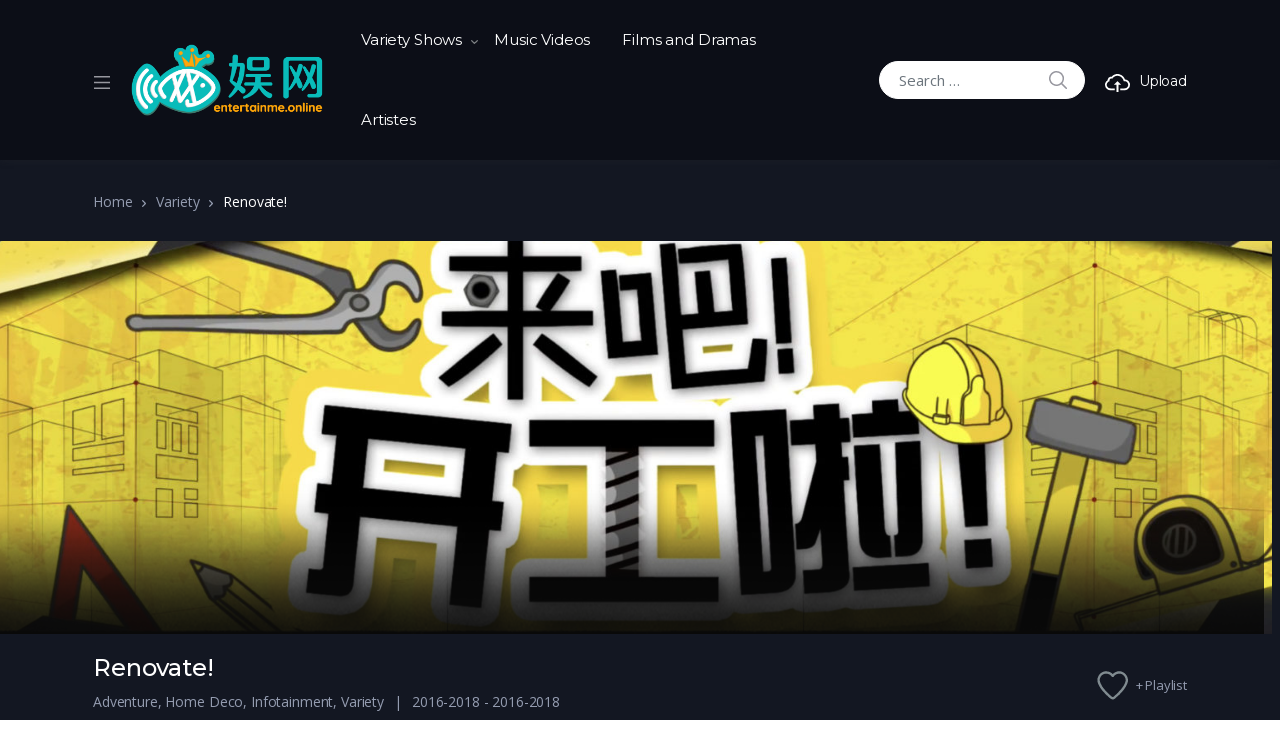

--- FILE ---
content_type: text/html; charset=UTF-8
request_url: https://entertainme.online/tv-show/renovate/
body_size: 31622
content:
<!doctype html>
<html lang="en-US" prefix="og: https://ogp.me/ns#">
<head>
<meta charset="UTF-8">
<meta name="viewport" content="width=device-width, initial-scale=1, maximum-scale=1.0, user-scalable=no">
<link rel="profile" href="https://gmpg.org/xfn/11">
<link rel="pingback" href="https://entertainme.online/xmlrpc.php">

<link rel="alternate" hreflang="en" href="https://entertainme.online/tv-show/renovate/" />
<link rel="alternate" hreflang="zh-hans" href="https://myyuwang.com/tv-show/renovate/" />
<link rel="alternate" hreflang="x-default" href="https://entertainme.online/tv-show/renovate/" />

<!-- Search Engine Optimization by Rank Math - https://rankmath.com/ -->
<title>Renovate! - Entertain Me Online</title>
<meta name="description" content="Sick and tired of the dull design of your living space that&#039;s been stagnant since 10 years ago? Catch Renovate! and watch how Interior Designer Astley help"/>
<meta name="robots" content="follow, index, max-snippet:-1, max-video-preview:-1, max-image-preview:large"/>
<link rel="canonical" href="https://entertainme.online/tv-show/renovate/" />
<meta property="og:locale" content="en_US" />
<meta property="og:type" content="article" />
<meta property="og:title" content="Renovate! - Entertain Me Online" />
<meta property="og:description" content="Sick and tired of the dull design of your living space that&#039;s been stagnant since 10 years ago? Catch Renovate! and watch how Interior Designer Astley help" />
<meta property="og:url" content="https://entertainme.online/tv-show/renovate/" />
<meta property="og:site_name" content="Entertain Me Online" />
<meta property="og:updated_time" content="2021-04-30T01:02:59+08:00" />
<meta property="og:image" content="https://entertainme.online/wp-content/uploads/2021/01/renovate-thumb.jpg" />
<meta property="og:image:secure_url" content="https://entertainme.online/wp-content/uploads/2021/01/renovate-thumb.jpg" />
<meta property="og:image:width" content="1920" />
<meta property="og:image:height" content="1080" />
<meta property="og:image:alt" content="Renovate!" />
<meta property="og:image:type" content="image/jpeg" />
<meta name="twitter:card" content="summary_large_image" />
<meta name="twitter:title" content="Renovate! - Entertain Me Online" />
<meta name="twitter:description" content="Sick and tired of the dull design of your living space that&#039;s been stagnant since 10 years ago? Catch Renovate! and watch how Interior Designer Astley help" />
<meta name="twitter:image" content="https://entertainme.online/wp-content/uploads/2021/01/renovate-thumb.jpg" />
<!-- /Rank Math WordPress SEO plugin -->

<link rel='dns-prefetch' href='//static.addtoany.com' />
<link rel='dns-prefetch' href='//fonts.googleapis.com' />
<link rel='dns-prefetch' href='//www.googletagmanager.com' />
<link rel="alternate" type="application/rss+xml" title="Entertain Me Online &raquo; Feed" href="https://entertainme.online/feed/" />
<link rel="alternate" title="oEmbed (JSON)" type="application/json+oembed" href="https://entertainme.online/wp-json/oembed/1.0/embed?url=https%3A%2F%2Fentertainme.online%2Ftv-show%2Frenovate%2F" />
<link rel="alternate" title="oEmbed (XML)" type="text/xml+oembed" href="https://entertainme.online/wp-json/oembed/1.0/embed?url=https%3A%2F%2Fentertainme.online%2Ftv-show%2Frenovate%2F&#038;format=xml" />
<style id='wp-img-auto-sizes-contain-inline-css' type='text/css'>
img:is([sizes=auto i],[sizes^="auto," i]){contain-intrinsic-size:3000px 1500px}
/*# sourceURL=wp-img-auto-sizes-contain-inline-css */
</style>
<style id='wp-emoji-styles-inline-css' type='text/css'>

	img.wp-smiley, img.emoji {
		display: inline !important;
		border: none !important;
		box-shadow: none !important;
		height: 1em !important;
		width: 1em !important;
		margin: 0 0.07em !important;
		vertical-align: -0.1em !important;
		background: none !important;
		padding: 0 !important;
	}
/*# sourceURL=wp-emoji-styles-inline-css */
</style>
<link rel='stylesheet' id='wp-block-library-css' href='https://entertainme.online/wp-includes/css/dist/block-library/style.min.css?ver=6.9' type='text/css' media='all' />
<style id='wp-block-paragraph-inline-css' type='text/css'>
.is-small-text{font-size:.875em}.is-regular-text{font-size:1em}.is-large-text{font-size:2.25em}.is-larger-text{font-size:3em}.has-drop-cap:not(:focus):first-letter{float:left;font-size:8.4em;font-style:normal;font-weight:100;line-height:.68;margin:.05em .1em 0 0;text-transform:uppercase}body.rtl .has-drop-cap:not(:focus):first-letter{float:none;margin-left:.1em}p.has-drop-cap.has-background{overflow:hidden}:root :where(p.has-background){padding:1.25em 2.375em}:where(p.has-text-color:not(.has-link-color)) a{color:inherit}p.has-text-align-left[style*="writing-mode:vertical-lr"],p.has-text-align-right[style*="writing-mode:vertical-rl"]{rotate:180deg}
/*# sourceURL=https://entertainme.online/wp-includes/blocks/paragraph/style.min.css */
</style>
<style id='global-styles-inline-css' type='text/css'>
:root{--wp--preset--aspect-ratio--square: 1;--wp--preset--aspect-ratio--4-3: 4/3;--wp--preset--aspect-ratio--3-4: 3/4;--wp--preset--aspect-ratio--3-2: 3/2;--wp--preset--aspect-ratio--2-3: 2/3;--wp--preset--aspect-ratio--16-9: 16/9;--wp--preset--aspect-ratio--9-16: 9/16;--wp--preset--color--black: #000000;--wp--preset--color--cyan-bluish-gray: #abb8c3;--wp--preset--color--white: #ffffff;--wp--preset--color--pale-pink: #f78da7;--wp--preset--color--vivid-red: #cf2e2e;--wp--preset--color--luminous-vivid-orange: #ff6900;--wp--preset--color--luminous-vivid-amber: #fcb900;--wp--preset--color--light-green-cyan: #7bdcb5;--wp--preset--color--vivid-green-cyan: #00d084;--wp--preset--color--pale-cyan-blue: #8ed1fc;--wp--preset--color--vivid-cyan-blue: #0693e3;--wp--preset--color--vivid-purple: #9b51e0;--wp--preset--gradient--vivid-cyan-blue-to-vivid-purple: linear-gradient(135deg,rgb(6,147,227) 0%,rgb(155,81,224) 100%);--wp--preset--gradient--light-green-cyan-to-vivid-green-cyan: linear-gradient(135deg,rgb(122,220,180) 0%,rgb(0,208,130) 100%);--wp--preset--gradient--luminous-vivid-amber-to-luminous-vivid-orange: linear-gradient(135deg,rgb(252,185,0) 0%,rgb(255,105,0) 100%);--wp--preset--gradient--luminous-vivid-orange-to-vivid-red: linear-gradient(135deg,rgb(255,105,0) 0%,rgb(207,46,46) 100%);--wp--preset--gradient--very-light-gray-to-cyan-bluish-gray: linear-gradient(135deg,rgb(238,238,238) 0%,rgb(169,184,195) 100%);--wp--preset--gradient--cool-to-warm-spectrum: linear-gradient(135deg,rgb(74,234,220) 0%,rgb(151,120,209) 20%,rgb(207,42,186) 40%,rgb(238,44,130) 60%,rgb(251,105,98) 80%,rgb(254,248,76) 100%);--wp--preset--gradient--blush-light-purple: linear-gradient(135deg,rgb(255,206,236) 0%,rgb(152,150,240) 100%);--wp--preset--gradient--blush-bordeaux: linear-gradient(135deg,rgb(254,205,165) 0%,rgb(254,45,45) 50%,rgb(107,0,62) 100%);--wp--preset--gradient--luminous-dusk: linear-gradient(135deg,rgb(255,203,112) 0%,rgb(199,81,192) 50%,rgb(65,88,208) 100%);--wp--preset--gradient--pale-ocean: linear-gradient(135deg,rgb(255,245,203) 0%,rgb(182,227,212) 50%,rgb(51,167,181) 100%);--wp--preset--gradient--electric-grass: linear-gradient(135deg,rgb(202,248,128) 0%,rgb(113,206,126) 100%);--wp--preset--gradient--midnight: linear-gradient(135deg,rgb(2,3,129) 0%,rgb(40,116,252) 100%);--wp--preset--font-size--small: 13px;--wp--preset--font-size--medium: 20px;--wp--preset--font-size--large: 36px;--wp--preset--font-size--x-large: 42px;--wp--preset--spacing--20: 0.44rem;--wp--preset--spacing--30: 0.67rem;--wp--preset--spacing--40: 1rem;--wp--preset--spacing--50: 1.5rem;--wp--preset--spacing--60: 2.25rem;--wp--preset--spacing--70: 3.38rem;--wp--preset--spacing--80: 5.06rem;--wp--preset--shadow--natural: 6px 6px 9px rgba(0, 0, 0, 0.2);--wp--preset--shadow--deep: 12px 12px 50px rgba(0, 0, 0, 0.4);--wp--preset--shadow--sharp: 6px 6px 0px rgba(0, 0, 0, 0.2);--wp--preset--shadow--outlined: 6px 6px 0px -3px rgb(255, 255, 255), 6px 6px rgb(0, 0, 0);--wp--preset--shadow--crisp: 6px 6px 0px rgb(0, 0, 0);}:where(.is-layout-flex){gap: 0.5em;}:where(.is-layout-grid){gap: 0.5em;}body .is-layout-flex{display: flex;}.is-layout-flex{flex-wrap: wrap;align-items: center;}.is-layout-flex > :is(*, div){margin: 0;}body .is-layout-grid{display: grid;}.is-layout-grid > :is(*, div){margin: 0;}:where(.wp-block-columns.is-layout-flex){gap: 2em;}:where(.wp-block-columns.is-layout-grid){gap: 2em;}:where(.wp-block-post-template.is-layout-flex){gap: 1.25em;}:where(.wp-block-post-template.is-layout-grid){gap: 1.25em;}.has-black-color{color: var(--wp--preset--color--black) !important;}.has-cyan-bluish-gray-color{color: var(--wp--preset--color--cyan-bluish-gray) !important;}.has-white-color{color: var(--wp--preset--color--white) !important;}.has-pale-pink-color{color: var(--wp--preset--color--pale-pink) !important;}.has-vivid-red-color{color: var(--wp--preset--color--vivid-red) !important;}.has-luminous-vivid-orange-color{color: var(--wp--preset--color--luminous-vivid-orange) !important;}.has-luminous-vivid-amber-color{color: var(--wp--preset--color--luminous-vivid-amber) !important;}.has-light-green-cyan-color{color: var(--wp--preset--color--light-green-cyan) !important;}.has-vivid-green-cyan-color{color: var(--wp--preset--color--vivid-green-cyan) !important;}.has-pale-cyan-blue-color{color: var(--wp--preset--color--pale-cyan-blue) !important;}.has-vivid-cyan-blue-color{color: var(--wp--preset--color--vivid-cyan-blue) !important;}.has-vivid-purple-color{color: var(--wp--preset--color--vivid-purple) !important;}.has-black-background-color{background-color: var(--wp--preset--color--black) !important;}.has-cyan-bluish-gray-background-color{background-color: var(--wp--preset--color--cyan-bluish-gray) !important;}.has-white-background-color{background-color: var(--wp--preset--color--white) !important;}.has-pale-pink-background-color{background-color: var(--wp--preset--color--pale-pink) !important;}.has-vivid-red-background-color{background-color: var(--wp--preset--color--vivid-red) !important;}.has-luminous-vivid-orange-background-color{background-color: var(--wp--preset--color--luminous-vivid-orange) !important;}.has-luminous-vivid-amber-background-color{background-color: var(--wp--preset--color--luminous-vivid-amber) !important;}.has-light-green-cyan-background-color{background-color: var(--wp--preset--color--light-green-cyan) !important;}.has-vivid-green-cyan-background-color{background-color: var(--wp--preset--color--vivid-green-cyan) !important;}.has-pale-cyan-blue-background-color{background-color: var(--wp--preset--color--pale-cyan-blue) !important;}.has-vivid-cyan-blue-background-color{background-color: var(--wp--preset--color--vivid-cyan-blue) !important;}.has-vivid-purple-background-color{background-color: var(--wp--preset--color--vivid-purple) !important;}.has-black-border-color{border-color: var(--wp--preset--color--black) !important;}.has-cyan-bluish-gray-border-color{border-color: var(--wp--preset--color--cyan-bluish-gray) !important;}.has-white-border-color{border-color: var(--wp--preset--color--white) !important;}.has-pale-pink-border-color{border-color: var(--wp--preset--color--pale-pink) !important;}.has-vivid-red-border-color{border-color: var(--wp--preset--color--vivid-red) !important;}.has-luminous-vivid-orange-border-color{border-color: var(--wp--preset--color--luminous-vivid-orange) !important;}.has-luminous-vivid-amber-border-color{border-color: var(--wp--preset--color--luminous-vivid-amber) !important;}.has-light-green-cyan-border-color{border-color: var(--wp--preset--color--light-green-cyan) !important;}.has-vivid-green-cyan-border-color{border-color: var(--wp--preset--color--vivid-green-cyan) !important;}.has-pale-cyan-blue-border-color{border-color: var(--wp--preset--color--pale-cyan-blue) !important;}.has-vivid-cyan-blue-border-color{border-color: var(--wp--preset--color--vivid-cyan-blue) !important;}.has-vivid-purple-border-color{border-color: var(--wp--preset--color--vivid-purple) !important;}.has-vivid-cyan-blue-to-vivid-purple-gradient-background{background: var(--wp--preset--gradient--vivid-cyan-blue-to-vivid-purple) !important;}.has-light-green-cyan-to-vivid-green-cyan-gradient-background{background: var(--wp--preset--gradient--light-green-cyan-to-vivid-green-cyan) !important;}.has-luminous-vivid-amber-to-luminous-vivid-orange-gradient-background{background: var(--wp--preset--gradient--luminous-vivid-amber-to-luminous-vivid-orange) !important;}.has-luminous-vivid-orange-to-vivid-red-gradient-background{background: var(--wp--preset--gradient--luminous-vivid-orange-to-vivid-red) !important;}.has-very-light-gray-to-cyan-bluish-gray-gradient-background{background: var(--wp--preset--gradient--very-light-gray-to-cyan-bluish-gray) !important;}.has-cool-to-warm-spectrum-gradient-background{background: var(--wp--preset--gradient--cool-to-warm-spectrum) !important;}.has-blush-light-purple-gradient-background{background: var(--wp--preset--gradient--blush-light-purple) !important;}.has-blush-bordeaux-gradient-background{background: var(--wp--preset--gradient--blush-bordeaux) !important;}.has-luminous-dusk-gradient-background{background: var(--wp--preset--gradient--luminous-dusk) !important;}.has-pale-ocean-gradient-background{background: var(--wp--preset--gradient--pale-ocean) !important;}.has-electric-grass-gradient-background{background: var(--wp--preset--gradient--electric-grass) !important;}.has-midnight-gradient-background{background: var(--wp--preset--gradient--midnight) !important;}.has-small-font-size{font-size: var(--wp--preset--font-size--small) !important;}.has-medium-font-size{font-size: var(--wp--preset--font-size--medium) !important;}.has-large-font-size{font-size: var(--wp--preset--font-size--large) !important;}.has-x-large-font-size{font-size: var(--wp--preset--font-size--x-large) !important;}
/*# sourceURL=global-styles-inline-css */
</style>

<style id='classic-theme-styles-inline-css' type='text/css'>
/*! This file is auto-generated */
.wp-block-button__link{color:#fff;background-color:#32373c;border-radius:9999px;box-shadow:none;text-decoration:none;padding:calc(.667em + 2px) calc(1.333em + 2px);font-size:1.125em}.wp-block-file__button{background:#32373c;color:#fff;text-decoration:none}
/*# sourceURL=/wp-includes/css/classic-themes.min.css */
</style>
<link rel='stylesheet' id='vodi-block-styles-css' href='https://entertainme.online/wp-content/themes/vodi/assets/css/gutenberg-blocks.min.css?ver=1.2.12' type='text/css' media='all' />
<link rel='stylesheet' id='photoswipe-css' href='https://entertainme.online/wp-content/plugins/masvideos/assets/css/photoswipe/photoswipe.css?ver=1.3.2' type='text/css' media='all' />
<link rel='stylesheet' id='photoswipe-default-skin-css' href='https://entertainme.online/wp-content/plugins/masvideos/assets/css/photoswipe/default-skin/default-skin.css?ver=1.3.2' type='text/css' media='all' />
<link rel='stylesheet' id='ce_responsive-css' href='https://entertainme.online/wp-content/plugins/simple-embed-code/css/video-container.min.css?ver=2.5.1' type='text/css' media='all' />
<link rel='stylesheet' id='wpml-legacy-horizontal-list-0-css' href='https://entertainme.online/wp-content/plugins/sitepress-multilingual-cms/templates/language-switchers/legacy-list-horizontal/style.min.css?ver=1' type='text/css' media='all' />
<link rel='stylesheet' id='wpml-menu-item-0-css' href='https://entertainme.online/wp-content/plugins/sitepress-multilingual-cms/templates/language-switchers/menu-item/style.min.css?ver=1' type='text/css' media='all' />
<link rel='stylesheet' id='vodi-style-css' href='https://entertainme.online/wp-content/themes/vodi/style.css?ver=1.2.12' type='text/css' media='all' />
<link rel='stylesheet' id='fontawesome-css' href='https://entertainme.online/wp-content/themes/vodi/assets/css/fontawesome.css?ver=1.2.12' type='text/css' media='all' />
<link rel='stylesheet' id='jquery-fancybox-css' href='https://entertainme.online/wp-content/themes/vodi/assets/css/jquery.fancybox.css?ver=1.2.12' type='text/css' media='all' />
<link rel='stylesheet' id='vodi-theme-css' href='https://entertainme.online/wp-content/themes/vodi/assets/css/theme.css?ver=1.2.12' type='text/css' media='all' />
<link rel='stylesheet' id='animate-css' href='https://entertainme.online/wp-content/themes/vodi/assets/css/animate.min.css?ver=1.2.12' type='text/css' media='all' />
<link rel='stylesheet' id='vodi-masvideos-css' href='https://entertainme.online/wp-content/themes/vodi/assets/css/masvideos.css?ver=1.2.12' type='text/css' media='all' />
<style id='vodi-masvideos-inline-css' type='text/css'>
a,
.wp-block-quote cite,
.wp-block-quote footer,
.wp-block-quote .wp-block-quote__citation,
.wp-block-quote p strong,
.wp-block-quote p a,
.wp-block[data-type="core/pullquote"] .wp-block-pullquote__citation,
.wp-block[data-type="core/pullquote"][data-align="left"] .wp-block-pullquote__citation,
.wp-block[data-type="core/pullquote"][data-align="right"] .wp-block-pullquote__citation,
form.comment-form .logged-in-as a,
.comment-respond .comment-reply-title a:hover,
.vodi-related-articles .header-aside a:hover,
.home-section__flex-header ul.nav li a.active,
.home-section__flex-header ul.nav li a:hover,
.section-featured-tv-show .featured-tv-show__content .nav-link:hover,
.section-featured-tv-show .featured-tv-show__content .nav-link.active,
.home-section .home-section__nav-header .nav-link:hover,
.home-section .home-section__nav-header .nav-link.active,
.home-section.dark .home-section__action--link:hover,
.live-videos .home-section__footer-action--link:hover,
.coming-soon-videos .home-section__footer-action--link:hover,
.section-videos-live-coming-soon .live-video__title a:hover,
.section-videos-live-coming-soon .coming-soon-video__title a:hover,
.event-category-list__inner:hover .event-category-title,
.section-featured-movies-carousel ul.nav .nav-item .nav-link.active,
.section-featured-movies-carousel ul.nav .nav-item .nav-link:hover,
.home-sidebar-area .widget ul.menu li a:hover,
.home-sidebar-area .widget:last-child ul.menu li a:hover:before,
.section-live-game-players-list .live-game-player__social-network-page-link:hover,
.section-live-game-players-list .live-game-player__name a:hover,
.section-live-game-players-list .live-game-player .game-now-playing,
.dark .article .entry-title a:hover,
.dark .article .article__excerp:hover,
.dark .article .article__meta > *:not(.article__categories):hover,
.dark .article .article__meta > *:not(.article__categories) a:hover,
.home-blog-sidebar-section.dark header .header-aside > a:hover,
.home-blog-sidebar-section.dark .widget .entry-title a:hover,
.home-blog-sidebar-section.dark .widget .recentcomments a:hover,
.home-blog-sidebar-section.dark .widget .widget-header .header-aside > a:hover,
.home-blog-sidebar-section.dark .widget .entry-meta > *:not(.entry-categories) a:hover,
.dark .movie__actions .movie-actions--link_add-to-playlist:hover,
.section-movies-list ul.nav li a.active,
.masvideos-widget_movies_year_filter ul li a,
.section-featured-post .featured-post__action a:hover,
.widget-area .masvideos-movies-filter-widget .masvideos-widget-movies-layered-nav-list__item a:hover,
.widget-area .masvideos-movies-filter-widget .masvideos-widget-movies-layered-nav-list__item.chosen,
.widget-area .masvideos-movies-filter-widget .masvideos-widget-movies-layered-nav-list__item.chosen a,
.widget-area .masvideos-videos-filter-widget .masvideos-widget-videos-layered-nav-list__item a:hover,
.widget-area .masvideos-videos-filter-widget .masvideos-widget-videos-layered-nav-list__item.chosen,
.widget-area .masvideos-videos-filter-widget .masvideos-widget-videos-layered-nav-list__item.chosen a,
.widget-area .masvideos-tv-shows-filter-widget .masvideos-widget-tv-shows-layered-nav-list__item a:hover,
.widget-area .masvideos-tv-shows-filter-widget .masvideos-widget-tv-shows-layered-nav-list__item.chosen,
.widget-area .masvideos-tv-shows-filter-widget .masvideos-widget-tv-shows-layered-nav-list__item.chosen a,
.movies_widget_rating_filter ul li.masvideos-layered-nav-rating a,
.movies_widget_rating_filter ul li.masvideos-layered-nav-rating .star-rating .star,
.videos_widget_rating_filter ul li.masvideos-layered-nav-rating .star-rating .star,
.tv_shows_widget_rating_filter ul li.masvideos-layered-nav-rating .star-rating .star,
.episode .nav .nav-item a.active,
.episode__player--next-episode a:hover, .episode__player--prev-episode a:hover,
.dark.single-episode-v3 .episode__player--prev-episode a, .dark.single-episode-v4 .episode__player--next-episode a:hover,
.dark.single-episode-v3 .episode__player--next-episode a, .dark.single-episode-v4 .episode__player--prev-episode a:hover,
.maxlist-more,
.maxlist-less,
.maxlist-more:hover,
.maxlist-less:hover,
.vodi-widget_movies_letter_filter a span:first-child,
.vodi-widget_tv_shows_letter_filter a span:first-child,
.vodi-control-bar .masvideos-widget-movies-layered-nav-list__item.chosen a,
.vodi-control-bar .masvideos-widget-movies-layered-nav-list a:hover,
.vodi-control-bar .masvideos-widget-tv-shows-layered-nav-list__item.chosen a,
.vodi-control-bar .masvideos-widget-tv-shows-layered-nav-list a:hover,
.vodi-control-bar .masvideos-widget-videos-layered-nav-list__item.chosen a,
.vodi-control-bar .masvideos-widget-videos-layered-nav-list a:hover,
.masvideos_tv_shows_widget .tv-show__title:hover,
.masvideos_movies_widget .tv-show__title:hover,
.section-featured-movie .featured-movie__action-icon i,
.home-page-sidebar .sidebar-area .widget_archive li:hover a,
.home-page-sidebar .sidebar-area .widget_meta li:hover a,
.home-page-sidebar .sidebar-area .widget_pages li:hover a,
.home-page-sidebar .sidebar-area .widget_nav_menu li a:hover,
.home-page-sidebar .sidebar-area .widget_categories li:hover a,
.home-page-sidebar .sidebar-area .masvideos-widget-videos-categories li:hover a,
.home-page-sidebar .sidebar-area .widget_archive li:focus a,
.home-page-sidebar .sidebar-area .widget_meta li:focus a,
.home-page-sidebar .sidebar-area .widget_pages li:focus a,
.home-page-sidebar .sidebar-area .widget_nav_menu li a:hover,
.home-page-sidebar .sidebar-area .widget_categories li:focus a,
.home-page-sidebar .sidebar-area .masvideos-widget-videos-categories li:focus a,
.home-page-sidebar.dark .sidebar-area .widget_nav_menu li:hover > a i,
.home-page-sidebar.dark .sidebar-area .widget_categories li:hover a i,
.home-page-sidebar.dark .sidebar-area .masvideos-widget-videos-categories li:hover a i,
.home-page-sidebar.dark .sidebar-area .widget_nav_menu li:focus > a i,
.home-page-sidebar.dark .sidebar-area .widget_categories li:focus a i,
.home-page-sidebar.dark .sidebar-area .masvideos-widget-videos-categories li:focus a i,
.tv_show__season-tabs-wrap .nav .nav-item a,
.single-tv_show .tv-show__rating .avg-rating__number,
.single-movie .summary .movie__meta--genre a,
.single-movie .movie-tabs .nav .nav-item a.active,
.tv-show-tabs .nav .nav-item a.active,
.single-movie .movie__description-tab .movie__meta--genre a,
.single-movie .movie__rating-with-playlist .rating-number-with-text .avg-rating-number,
.single-tv_show .tv-show__rating-with-playlist .rating-number-with-text .avg-rating-number,
.single-movie .movie__description-tab .movie__attributes td a:hover,
.tv-show__attributes td a:hover,
.person__attributes td a:hover,
.masvideos-edit-manage-playlists .masvideos-manage-playlists table tbody td:first-child a:hover,
.yamm .yamm-content li a:hover,
.yamm .yamm-content .movie__actions a.movie-actions--link_watch,
.contact-page .vodi-faq-section .faq-section__faq-header--link:hover,
.sidebar-area.widget-area .masvideos-videos-tags-filter-widget .masvideos-widget-videos-layered-nav-list__item a:hover,
.sidebar-area.widget-area .masvideos-videos-tags-filter-widget .masvideos-widget-videos-layered-nav-list__item.chosen a,
.sidebar-area.widget-area .masvideos-tv-shows-tags-filter-widget .masvideos-widget-tv-shows-layered-nav-list__item a,
.sidebar-area.widget-area .masvideos-tv-shows-tags-filter-widget .masvideos-widget-tv-shows-layered-nav-list__item.chosen a,
.wpulike .wp_ulike_btn:hover::before,
.single-article .entry-content .wp-block-archives li a:hover,
.single-article .entry-content .wp-block-categories li a:hover,
.single-article .entry-content .wp-block-latest-posts li a:hover,
.wpulike .wp_ulike_btn:hover::before,
.episode__link:hover .episode__title, 
.episode__link:focus .episode__title,
.home-section.dark .home-section__flex-header .nav-link:hover,
.section-movies-carousel-aside-header ul.nav .nav-item .nav-link.active,
.section-movies-carousel-aside-header ul.nav .nav-item .nav-link:hover,
.section-movies-carousel-aside-header ul.nav .nav-item .nav-link:focus,
.home-tv-show-section-aside-header ul.nav .nav-item .nav-link.active,
.home-tv-show-section-aside-header ul.nav .nav-item .nav-link:hover,
.home-tv-show-section-aside-header ul.nav .nav-item .nav-link:focus,
.section-tv-episodes-carousel ul.nav .nav-item .nav-link.active,
.section-tv-episodes-carousel ul.nav .nav-item .nav-link:hover,
.section-tv-episodes-carousel ul.nav .nav-item .nav-link:focus,
.section-movies-list ul.nav li a:hover,
.section-movies-list ul.nav li a:focus,
.home-section .home-section__footer-view-more-action--link:hover,
.section-movies-list .nav-tabs li a.nav-link.active, 
.section-movies-list .top-movies-list__header .nav-tabs li a.nav-link.active,
.woocommerce-account .masvideos-MyAccount-content table tbody td:first-child a:hover,
.single-movie-v6 .movie-cast-crew-tabs ul.nav li a,
.single-movie-v7 .movie-cast-crew-tabs ul.nav li a,
.single-movie-v6 .single-movie-casts .movie-cast > a:hover,
.single-movie-v7 .single-movie-casts .movie-cast > a:hover,
.single-movie-v5 .movie-cast-crew-tabs ul.nav li a,
.single-movie #reviews .masvideos-review__author,
.video-download-btn:hover > i,
.episode-download-btn:hover > i,
.single-movie-v6 .single-movie-details--attributes table.movie__attributes td span a:hover,
.single-movie-v7 .single-movie-details--attributes table.movie__attributes td span a:hover,
.person-tabs ul.nav li a.active,
.person-credits-tabs ul.nav li a.active,
.single-movie-v6 .single-movie-highlighted-comment .comment_container--inner .masvideos-review__author, 
.single-movie-v7 .single-movie-highlighted-comment .comment_container--inner .masvideos-review__author,
.single-movie-v6.single-movie .masvideos-reviews__title:after, 
.single-movie-v7.single-movie .masvideos-reviews__title:after,
.single-movie-v6 .movie-cast-crew-tabs .tab-content .movie-cast .person-name-link,
.single-movie-v6 .movie-cast-crew-tabs .tab-content .movie-crew .person-name-link,
.dark.single-movie-v6 .movie-cast-crew-tabs .tab-content .movie-cast h3.person-name, 
.dark.single-movie-v6 .movie-cast-crew-tabs .tab-content .movie-crew h3.person-name,
.single-movie-v7 .movie-cast-crew-tabs .tab-content .movie-cast .person-name-link,
.single-movie-v7 .movie-cast-crew-tabs .tab-content .movie-crew .person-name-link,
.dark.single-movie-v7 .movie-cast-crew-tabs .tab-content .movie-cast h3.person-name, 
.dark.single-movie-v7 .movie-cast-crew-tabs .tab-content .movie-crew h3.person-name,
.single-movie-v6 h2.single-movie-details--description__title:after, 
.single-movie-v7 h2.single-movie-details--description__title:after,
.masvideos-breadcrumb a:hover,
.masvideos-breadcrumb a:focus,
.vodi-categories-widget .category a,
.episode__link a:hover .episode__title,
.episode__link a:focus .episode__title,
.movie__link a:hover .movie__title,
.movie__link a:focus .movie__title,
.person__link a:hover .person__title,
.person__link a:focus .person__title,
.tv-show__title a:hover,
.tv-show__title a:focus,
.tv-show__seasons a,
.tv-show__episode a,
.video__link:hover .video__title,
.video__link:focus .video__title,
.dark .blog-sidebar .widget_meta ul > li > a:hover,
.dark .blog-sidebar .widget_meta ul > li > a:focus,
.dark .blog-sidebar .widget_meta .item__link:hover,
.dark .blog-sidebar .widget_meta .item__link:focus,
.dark .blog-sidebar .widget_nav_menu ul > li > a:hover,
.dark .blog-sidebar .widget_nav_menu ul > li > a:focus,
.dark .blog-sidebar .widget_nav_menu .item__link:hover,
.dark .blog-sidebar .widget_nav_menu .item__link:focus,
.dark .blog-sidebar .widget_pages ul > li > a:hover,
.dark .blog-sidebar .widget_pages ul > li > a:focus,
.dark .blog-sidebar .widget_pages .item__link:hover,
.dark .blog-sidebar .widget_pages .item__link:focus,
.dark .blog-sidebar .widget_archive ul > li > a:hover,
.dark .blog-sidebar .widget_archive ul > li > a:focus,
.dark .blog-sidebar .widget_archive .item__link:hover,
.dark .blog-sidebar .widget_archive .item__link:focus,
.dark .blog-sidebar .widget_categories ul > li > a:hover,
.dark .blog-sidebar .widget_categories ul > li > a:focus,
.dark .blog-sidebar .widget_categories .item__link:hover,
.dark .blog-sidebar .widget_categories .item__link:focus,
.dark .widget_rss li a:hover,
.dark .widget_rss li a:focus,
.dark .widget_recent_entries li a:hover,
.dark .widget_recent_entries li a:focus,
.dark .blog-sidebar .recentcomments > a:hover,
.dark .blog-sidebar .recentcomments > a:focus,
.dark .article__title a:hover,
.dark .article__title a:focus,
.dark .comment-author-name a:hover,
.dark .comment-author-name a:focus,
.site-header.dark .site-header__landing-back-option a:hover,
.site-header.light .site-header__landing-back-option a:hover,
.site-header.transparent .site-header__landing-back-option a:hover,
.article__title a:hover,
.article__title a:focus,
.article__categories a,
.article__quote cite a,
.article__quote cite a:hover,
.article__quote p + p a,
.article__quote p + p a:hover,
.article__link p a:hover,
.article__link p a:focus,
.article__link p a.link-url,
.post-navigation .nav-links .nav-next > a:hover .post-nav__article--title,
.post-navigation .nav-links .nav-next > a:focus .post-nav__article--title,
.post-nav__article--categories,
.blog-sidebar .widget_meta ul > li > a:hover,
.blog-sidebar .widget_meta ul > li > a:focus,
.blog-sidebar .widget_nav_menu ul > li > a:hover,
.blog-sidebar .widget_nav_menu ul > li > a:focus,
.blog-sidebar .widget_pages ul > li > a:hover,
.blog-sidebar .widget_pages ul > li > a:focus,
.blog-sidebar .widget_archive ul > li > a:hover,
.blog-sidebar .widget_archive ul > li > a:focus,
.blog-sidebar .widget_categories ul > li > a:hover,
.blog-sidebar .widget_categories ul > li > a:focus,
.blog-sidebar .widget_meta .item__link:hover,
.blog-sidebar .widget_meta .item__link:focus,
.blog-sidebar .widget_nav_menu .item__link:hover,
.blog-sidebar .widget_nav_menu .item__link:focus,
.blog-sidebar .widget_pages .item__link:hover,
.blog-sidebar .widget_pages .item__link:focus,
.blog-sidebar .widget_archive .item__link:hover,
.blog-sidebar .widget_archive .item__link:focus,
.blog-sidebar .widget_categories .item__link:hover,
.blog-sidebar .widget_categories .item__link:focus,
.blog-sidebar .widget_meta .item__child-indicator--icon.has-child:before,
.blog-sidebar .widget_nav_menu .item__child-indicator--icon.has-child:before,
.blog-sidebar .widget_pages .item__child-indicator--icon.has-child:before,
.blog-sidebar .widget_archive .item__child-indicator--icon.has-child:before,
.blog-sidebar .widget_categories .item__child-indicator--icon.has-child:before,
.blog-sidebar .widget_meta .current-item > .item__inner .item__link,
.blog-sidebar .widget_nav_menu .current-item > .item__inner .item__link,
.blog-sidebar .widget_pages .current-item > .item__inner .item__link,
.blog-sidebar .widget_archive .current-item > .item__inner .item__link,
.blog-sidebar .widget_categories .current-item > .item__inner .item__link,
.single-article .format-link p a:hover,
.single-article .format-link p a:focus,
.single-article .entry-content blockquote p strong,
.single-article .entry-content blockquote p a,
.article .entry-content blockquote p strong,
.article .entry-content blockquote p a,
.page__content blockquote p strong,
.page__content blockquote p a,
.single-article .entry-content blockquote cite,
.article .entry-content blockquote cite,
.page__content blockquote cite,
.policy-info a:hover,
.widget_rss ul .rsswidget:hover,
.widget_rss ul .rsswidget:focus,
.widget_rss ul li a:hover,
.widget_rss ul li a:focus,
.widget_recent_entries ul .rsswidget:hover,
.widget_recent_entries ul .rsswidget:focus,
.widget_recent_entries ul li a:hover,
.widget_recent_entries ul li a:focus,
.widget_rss cite,
.widget_recent_entries cite,
.vodi-tabbed-widget .vtw-tabbed-nav li.tab-active a,
.vodi_posts_widget .style-1 .entry-title a:hover,
.vodi_posts_widget .style-1 .entry-title a:focus,
.vodi_posts_widget .style-2 ul li .entry-title a:hover,
.vodi_posts_widget .style-2 ul li .entry-title a:focus,
.vodi_posts_widget .style-2 ul li .entry-meta a,
.vodi_posts_widget .style-2 ul li .entry-meta a,
.vodi_posts_widget .style-2 ul .has-post-thumbnail .post-content .entry-title a:hover,
.vodi_posts_widget .style-2 ul .has-post-thumbnail .post-content .entry-title a:focus,
.vodi_posts_widget .style-2 ul .has-post-thumbnail .post-content .entry-categories a,
.vodi_posts_widget .style-3 ul li .entry-title a:hover,
.vodi_posts_widget .style-3 ul li .entry-title a:focus,
.yamm > .menu-item:hover > a,
.yamm > .menu-item:focus > a,
.section-movies-list .featured-with-list-view-movies-list__header a.active,
.section-movies-list__header a.active,
.home-blog-grid-section.style-3 .articles .article .article__title a:hover,
.home-blog-grid-section.style-3 .articles .article .article__title a:focus,
.home-featured-blog-with-blog-grid-section .articles .article .article__title a:hover,
.home-featured-blog-with-blog-grid-section .articles .article .article__title a:focus,
.section-hot-premier-show .movie__title:hover,
.section-hot-premier-show .movie__title:focus,
.landing-featured-video__title,
.landing-features-list .feature i,
.landing-view-counts .landing-view-counts__count,
.section-movies-list .movie-list__genre {
    color: #ff9c03;
}

a:focus,
a:hover {
    color: #cc7d02;
}

#scrollUp,
.video__badge,
.movie__badge,
.tv-show__badge,
.badge-sticky-post,
.masvideos-widget_movies_year_filter ul li a:hover,
.masvideos-widget_movies_year_filter ul li.chosen a,
.dark .section-movies-carousel-nav-header__carousel .slick-arrow:hover,
.dark .section-videos-carousel-nav-header__carousel .slick-arrow:hover,
.vodi-control-bar .videos-view-switcher .nav-item a:hover,
.vodi-control-bar .archive-view-switcher .nav-item a:hover,
.vodi-control-bar .videos-view-switcher .nav-item a.active,
.vodi-control-bar .archive-view-switcher .nav-item a.active,
.dark .section-movies-carousel__carousel .slick-arrow:hover,
.dark .section-videos-carousel__carousel .slick-arrow:hover,
.movies-sliders.style-v2 .slick-current.slick-active figure:before,
.vodi-widget_movies_letter_filter .vodi-layered-nav-movies-letter.chosen a,
.vodi-widget_tv_shows_letter_filter .vodi-layered-nav-tv-shows-letter.chosen a,
.vodi-widget_movies_letter_filter .vodi-layered-nav-movies-letter a:hover ,
.vodi-widget_tv_shows_letter_filter .vodi-layered-nav-tv-shows-letter a:hover,
.sidebar-area.widget-area .masvideos-movies-tags-filter-widget .masvideos-widget-movies-layered-nav-list__item:hover,
.sidebar-area.widget-area .masvideos-movies-tags-filter-widget .masvideos-widget-movies-layered-nav-list__item.chosen,
.sidebar-area.widget-area .widget_vodi_tv_shows_filter .masvideos-tv-shows-tags-filter-widget .masvideos-widget-tv-shows-layered-nav-list__item:hover,
.sidebar-area.widget-area .widget_vodi_tv_shows_filter .masvideos-tv-shows-tags-filter-widget .masvideos-widget-tv-shows-layered-nav-list__item.chosen,
.sidebar-area.widget-area .widget_vodi_videos_filter .masvideos-videos-tags-filter-widget .masvideos-widget-videos-layered-nav-list__item:hover,
.sidebar-area.widget-area .widget_vodi_videos_filter .masvideos-videos-tags-filter-widget .masvideos-widget-videos-layered-nav-list__item.chosen,
.dark .page-links-inner > span.current,
ul.page-numbers > li > a.current,
ul.page-numbers > li > span.current,
.nav-links > .page-numbers.current,
.page-links-inner > a.current,
.page-links-inner > span.current,
.page-links-inner > span,
.btn-primary,
.vodi-landing-hero-banner__btn-action,
.landing-tabs-features__btn-action,
.slick-dots .slick-active button,
.list-view .product:hover .product-actions--link_watch,
.vodi-archive-wrapper[data-view="list-large"] .movie .movie-actions--link_watch:hover,
.vodi-archive-wrapper[data-view="list-large"] .movie .movie-actions--link_watch:focus,
.vodi-archive-wrapper[data-view="grid"] .movie .movie-actions--link_watch:hover,
.vodi-archive-wrapper[data-view="grid"] .movie .movie-actions--link_watch:focus,
.vodi-archive-wrapper[data-view="list-small"] .movie .movie-actions--link_watch:hover,
.vodi-archive-wrapper[data-view="list-small"] .movie .movie-actions--link_watch:focus,
.vodi-archive-wrapper[data-view="list"] .movie .movie-actions--link_watch:hover,
.vodi-archive-wrapper[data-view="list"] .movie .movie-actions--link_watch:focus,
.vodi-archive-wrapper[data-view="grid-extended"] .movie .movie-actions--link_watch:hover,
.vodi-archive-wrapper[data-view="grid-extended"] .movie .movie-actions--link_watch:focus,
.vodi-archive-wrapper[data-view="list-large"] .video .video-actions--link_watch:hover,
.vodi-archive-wrapper[data-view="list-large"] .video .video-actions--link_watch:focus,
.vodi-archive-wrapper[data-view="grid"] .video .video-actions--link_watch:hover,
.vodi-archive-wrapper[data-view="grid"] .video .video-actions--link_watch:focus,
.vodi-archive-wrapper[data-view="list-small"] .video .video-actions--link_watch:hover,
.vodi-archive-wrapper[data-view="list-small"] .video .video-actions--link_watch:focus,
.vodi-archive-wrapper[data-view="list"] .video .video-actions--link_watch:hover,
.vodi-archive-wrapper[data-view="list"] .video .video-actions--link_watch:focus,
.vodi-archive-wrapper[data-view="grid-extended"] .video .video-actions--link_watch:hover,
.vodi-archive-wrapper[data-view="grid-extended"] .video .video-actions--link_watch:focus,
.vodi-categories-widget .category:hover,
.vodi-categories-widget .category:focus,
.audio-options li:hover,
.audio-options li:focus,
.comingsoon-launch-section .btn-subscribe,
.tv_show__season-tabs-wrap .nav .nav-item a.active,
.woocommerce-account .masvideos-MyAccount-content .masvideos-pagination--without-numbers a:hover,
.single-movie-v6 .movie-cast-crew-tabs ul.nav li a.active,
.single-movie-v7 .movie-cast-crew-tabs ul.nav li a.active,
.landing-tabs-features .landing-tabs-features__btn-action,
.home-section-featured-tv-shows .featured-tv-shows .video__body .video-info .movie-tab__content-action--link_watch,
.vodi-live-videos .masvideos-videos .video__body {
    background-color: #ff9c03;
}

.movie__poster .movie__link:after,
.tv-show__poster .tv-show__link:after,
.video__poster .video__link:after,
.episode__poster .episode__link:after {
    background-color: rgba(255, 156, 3, 0.3);
}

.comingsoon-launch-section .btn-subscribe {
    border: 2px solid #ff9c03;
}

.site-header.dark .search-form .search-field:focus,
.dark .section-movies-carousel-nav-header__carousel .slick-arrow:hover,
.dark .section-videos-carousel-nav-header__carousel .slick-arrow:hover,
.dark .section-movies-carousel__carousel .slick-arrow:hover,
.dark .section-videos-carousel__carousel .slick-arrow:hover,
.movies-sliders.style-v2 .slick-current.slick-active figure,
form.edit-video-form .video_images_container ul li.image:hover,
.woocommerce-account .masvideos-MyAccount-content .masvideos-pagination--without-numbers a:hover {
    border-color: #ff9c03;
}

.landing-tabs-features .nav .active {
    border-bottom: 3px solid #ff9c03;
}

.episode-tabs .nav .nav-item a.active:after,
.single-movie .movie-tabs .nav .nav-item a.active:after,
.tv-show-tabs .nav .nav-item a.active:after,
.my-account-page__header .masvideos-MyAccount-navigation ul li.is-active a:after,
.person-tabs ul li a.active:after,
.person-credits-tabs ul li a.active:after,
.video-search-results.search .page__header .search-result-tab-link.active,
.movie-search-results.search .page__header .search-result-tab-link.active,
.tv_show-search-results.search .page__header .search-result-tab-link.active,
.episode-search-results.search .page__header .search-result-tab-link.active,
.person-search-results.search .page__header .search-result-tab-link.active {
    border-bottom-color: #ff9c03;
}

input[type="submit"],
.btn-vodi-primary,
.wp-block-button:not(.is-style-outline) .wp-block-button__link,
.tv-show .tv-show-actions--link_watch {
    color: #000;
    background-color: #ff9c03;
    border-color: #ff9c03;
}

input[type="submit"]:hover,
.btn-vodi-primary:hover,
.wp-block-button:not(.is-style-outline) .wp-block-button__link:hover,
.tv-show .tv-show-actions--link_watch:hover {
    color: #000;
    background-color: #cc7d02;
    border-color: #cc7d02;
}

.slider-movie .movie-actions--link_watch,
.movies-sliders .movie-actions--link_watch,
.tv-shows-sliders .tv-show-actions--link_watch,
.section-featured-video .featured-video__content-action--link_watch,
.about-movie .movie-detail .movie-tab__content-action--link_watch,
.featured-tv-shows__inner .movie-info .movie-tab__content-action--link_watch,
.section-movies-list .featured-with-list-view-movies-list__info .featured-movie .movie .movie-actions--link_watch,
.masvideos-register .masvideos-Button,
.masvideos-login .masvideos-Button,
.section-featured-movie .movie-actions--link_watch,
.masvideos-edit-playlist__form .masvideos-Button,
.error-404.not-found .home-button .btn:not(:disabled):not(.disabled),
form.edit-video-form .button,
.single-movie__actions .movie-actions--get-tickets,
.single-movie__actions .movie-actions--watch-now,
.masvideos-EditAccountForm .masvideos-Button,
div.wpforms-container-full.contact-form .wpforms-form input[type=submit],
div.wpforms-container-full.contact-form .wpforms-form button[type=submit],
div.wpforms-container-full.contact-form .wpforms-form .wpforms-page-button,
.wpforms-container.contact-form input[type=submit],
.wpforms-container.contact-form button[type=submit],
.wpforms-container.contact-form .wpforms-page-button,
div.wpforms-container-full.subscribe-form .wpforms-form input[type=submit],
div.wpforms-container-full.subscribe-form .wpforms-form button[type=submit],
div.wpforms-container-full.subscribe-form .wpforms-form .wpforms-page-button,
.wpforms-container.subscribe-form input[type=submit],
.wpforms-container.subscribe-form button[type=submit],
.wpforms-container.subscribe-form .wpforms-page-button {
    color: #fff;
    background-color: #ff9c03;
    border-color: #ff9c03;
}

.slider-movie .movie-actions--link_watch:hover,
.movies-sliders .movie-actions--link_watch:hover,
.tv-shows-sliders .tv-show-actions--link_watch:hover,
.section-featured-video .featured-video__content-action--link_watch:hover,
.about-movie .movie-detail .movie-tab__content-action--link_watch:hover,
.featured-tv-shows__inner .movie-info .movie-tab__content-action--link_watch:hover,
.section-movies-list .featured-with-list-view-movies-list__info .featured-movie .movie .movie-actions--link_watch:hover,
.masvideos-register .masvideos-Button:hover,
.masvideos-login .masvideos-Button:hover,
.section-featured-movie .movie-actions--link_watch:hover,
.masvideos-edit-playlist__form .masvideos-Button:hover,
.error-404.not-found .home-button .btn:not(:disabled):not(.disabled):hover,
form.edit-video-form .button:hover,
.single-movie__actions .movie-actions--get-tickets:hover,
.single-movie__actions .movie-actions--watch-now:hover,
.masvideos-EditAccountForm .masvideos-Button:hover,
div.wpforms-container-full.contact-form .wpforms-form input[type=submit]:hover,
div.wpforms-container-full.contact-form .wpforms-form button[type=submit]:hover,
div.wpforms-container-full.contact-form .wpforms-form .wpforms-page-button:hover,
.wpforms-container.contact-form input[type=submit]:hover,
.wpforms-container.contact-form button[type=submit]:hover,
.wpforms-container.contact-form .wpforms-page-button:hover,
div.wpforms-container-full.subscribe-form .wpforms-form input[type=submit]:hover,
div.wpforms-container-full.subscribe-form .wpforms-form button[type=submit]:hover,
div.wpforms-container-full.subscribe-form .wpforms-form .wpforms-page-button:hover,
.wpforms-container.subscribe-form input[type=submit]:hover,
.wpforms-container.subscribe-form button[type=submit]:hover,
.wpforms-container.subscribe-form .wpforms-page-button:hover {
    color: #000;
    background-color: #db8603;
    border-color: #cc7d02;
}

.btn-outline-vodi-primary,
.wp-block-button.is-style-outline .wp-block-button__link,
.home-section .home-section__footer-view-more-action--link:hover,
.pmpro_btn,
.pmpro-login.logged-in .pmpro_logged_in_welcome_wrap .pmpro_member_log_out > a,
.pmpro_billing_wrap > p:first-child > small > a {
    color: #000;
    border-color: #ff9c03;
}

.btn-outline-vodi-primary:hover,
.wp-block-button.is-style-outline .wp-block-button__link:hover,
.home-section .home-section__footer-view-more-action--link:hover:hover,
.pmpro_btn,
.pmpro-login.logged-in .pmpro_logged_in_welcome_wrap .pmpro_member_log_out > a,
.pmpro_billing_wrap > p:first-child > small > a {
    color: #000;
    background-color: #ff9c03;
    border-color: #ff9c03;
}

.movie-slider .masvideos-movies .movies .slider-movie .watch-now-btn .watch-now-btn-bg {
    background-image: linear-gradient(30deg, #4d2f01 0%, #11eaf0 100%);
}

form.edit-video-form .form-row-reviews_allowed .input-checkbox:checked:before,
.vodi-control-bar .masvideos-widget-movies-layered-nav-list__item.chosen a:after,
.vodi-control-bar .masvideos-widget-movies-layered-nav-list a:hover:after,
.vodi-control-bar .masvideos-widget-tv-shows-layered-nav-list__item.chosen a:after,
.vodi-control-bar .masvideos-widget-tv-shows-layered-nav-list a:hover:after,
.vodi-control-bar .masvideos-widget-videos-layered-nav-list__item.chosen a:after,
.vodi-control-bar .masvideos-widget-videos-layered-nav-list a:hover:after,
.video-actions--link_add-to-playlist .dropdown-menu > a.toggle-playlist.added:before,
.movie-actions--link_add-to-playlist .dropdown-menu > a.toggle-playlist.added:before,
.tv-show-actions--link_add-to-playlist .dropdown-menu > a.toggle-playlist.added:before,
.home-sidebar-area .widget:last-child ul.menu li a:hover:before,
.sidebar-area .masvideos-movies-filter-widget .masvideos-widget-movies-layered-nav-list__item a:hover:before,
.sidebar-area .masvideos-movies-filter-widget .masvideos-widget-movies-layered-nav-list__item.chosen a:before,
.sidebar-area .masvideos-videos-filter-widget .masvideos-widget-videos-layered-nav-list__item a:hover:before,
.sidebar-area .masvideos-videos-filter-widget .masvideos-widget-videos-layered-nav-list__item.chosen a:before,
.sidebar-area .masvideos-tv-shows-filter-widget .masvideos-widget-tv-shows-layered-nav-list__item a:hover:before,
.sidebar-area .masvideos-tv-shows-filter-widget .masvideos-widget-tv-shows-layered-nav-list__item.chosen a:before,
.sidebar-area.widget-area .masvideos-videos-tags-filter-widget .masvideos-widget-videos-layered-nav-list__item a:hover:before,
.sidebar-area.widget-area .masvideos-videos-tags-filter-widget .masvideos-widget-videos-layered-nav-list__item.chosen a:before,
.sidebar-area.widget-area .masvideos-tv-shows-tags-filter-widget .masvideos-widget-tv-shows-layered-nav-list__item a:hover:before,
.sidebar-area.widget-area .masvideos-tv-shows-tags-filter-widget .masvideos-widget-tv-shows-layered-nav-list__item.chosen a:before {
    background-image: url("data:image/svg+xml;utf8,%3csvg xmlns='http://www.w3.org/2000/svg' width='18px' height='18px'%3e%3cpath fill='%23ff9c03' d='M-0.000,18.000 L-0.000,-0.000 L18.000,-0.000 L18.000,18.000 L-0.000,18.000 ZM13.387,5.216 C13.312,5.136 13.272,5.039 13.158,4.999 C11.202,7.087 9.246,9.176 7.291,11.263 C6.661,10.603 6.032,9.943 5.403,9.284 C5.249,9.121 5.098,8.958 4.944,8.796 C4.913,8.764 4.862,8.637 4.791,8.660 C4.722,8.742 4.654,8.823 4.586,8.904 C4.391,9.103 4.195,9.302 4.000,9.501 C4.073,9.726 4.708,10.281 4.893,10.477 C5.411,11.028 5.930,11.580 6.449,12.131 C6.709,12.408 6.949,12.758 7.265,12.972 C7.265,12.981 7.265,12.990 7.265,12.999 C7.273,12.999 7.282,12.999 7.291,12.999 C9.527,10.631 11.764,8.262 14.000,5.894 C13.932,5.679 13.542,5.380 13.387,5.216 Z'/%3e%3c/svg%3e");
}

.vodi-control-bar .videos-type li a.active,
.vodi-control-bar .videos-type li a:hover:after,
.masvideos-persons-control-bar .videos-type li a.active,
.masvideos-persons-control-bar .videos-type li a:hover:after {
    background-image: url("data:image/svg+xml;utf8,%3csvg xmlns='http://www.w3.org/2000/svg' width='18px' height='18px'%3e%3cpath fill='%23ff9c03' d='M-0.000,18.000 L-0.000,-0.000 L18.000,-0.000 L18.000,18.000 L-0.000,18.000 ZM13.388,5.216 C13.312,5.136 13.272,5.039 13.158,4.999 C11.202,7.087 9.246,9.176 7.291,11.263 C6.661,10.603 6.032,9.944 5.403,9.284 C5.250,9.121 5.098,8.958 4.944,8.796 C4.913,8.764 4.862,8.637 4.791,8.660 C4.723,8.742 4.655,8.823 4.587,8.904 C4.391,9.103 4.195,9.302 4.000,9.501 C4.073,9.726 4.708,10.281 4.893,10.477 C5.411,11.029 5.930,11.580 6.449,12.131 C6.709,12.408 6.950,12.759 7.265,12.972 C7.265,12.981 7.265,12.990 7.265,12.999 C7.274,12.999 7.282,12.999 7.291,12.999 C9.527,10.631 11.764,8.262 14.000,5.894 C13.932,5.680 13.542,5.380 13.388,5.216 Z'/%3e%3c/svg%3e");
}

.vodi-archive-wrapper[data-view="list-large"] .movie:hover .avg-rating .vodi-svg,
.vodi-archive-wrapper[data-view="grid"] .movie:hover .avg-rating .vodi-svg,
.vodi-archive-wrapper[data-view="list-small"] .movie:hover .avg-rating .vodi-svg,
.vodi-archive-wrapper[data-view="list"] .movie:hover .avg-rating .vodi-svg,
.vodi-archive-wrapper[data-view="grid-extended"] .movie:hover .avg-rating .vodi-svg,
.vodi-archive-wrapper[data-view="list-large"] .tv-show:hover .avg-rating .vodi-svg,
.vodi-archive-wrapper[data-view="grid"] .tv-show:hover .avg-rating .vodi-svg,
.vodi-archive-wrapper[data-view="list-small"] .tv-show:hover .avg-rating .vodi-svg,
.vodi-archive-wrapper[data-view="list"] .tv-show:hover .avg-rating .vodi-svg,
.vodi-archive-wrapper[data-view="grid-extended"] .tv-show:hover .avg-rating .vodi-svg,
.header-landing-v1.dark .vodi-svg1,
.site-header.header-landing-v2.dark .st1,
.coming-soon-header.dark .vodi-svg1,
.dark .vodi-svg1,
.site-footer-landing.dark .site-footer .vodi-svg1,
.header-landing-v2.light .st1,
.header-landing-v1.transparent .vodi-svg1,
.header-landing-v2.transparent .st1,
.coming-soon-header.transparent .vodi-svg1,
.site-footer-landing.transparent .site-footer .vodi-svg1,
.site__footer--v2 .vodi-svg1,
.single-movie .avg-rating .vodi-svg,
.single-tv_show .avg-rating .vodi-svg {
    fill: #ff9c03;
}

.site-header__upload--link:hover svg,
.site-header__upload--link:focus svg,
.site-header.light .site-header__upload--link:hover svg,
.site-header.light .site-header__upload--link:focus svg {
    fill: #cc7d02;
}
/*# sourceURL=vodi-masvideos-inline-css */
</style>
<link rel='stylesheet' id='vodi-fonts-css' href='https://fonts.googleapis.com/css?family=Montserrat:300,400,500,600,700,800%7cOpen+Sans:400,600,700&#038;subset=latin%2Clatin-ext' type='text/css' media='all' />
<link rel='stylesheet' id='addtoany-css' href='https://entertainme.online/wp-content/plugins/add-to-any/addtoany.min.css?ver=1.16' type='text/css' media='all' />
<script type="text/javascript">
            window._nslDOMReady = (function () {
                const executedCallbacks = new Set();
            
                return function (callback) {
                    /**
                    * Third parties might dispatch DOMContentLoaded events, so we need to ensure that we only run our callback once!
                    */
                    if (executedCallbacks.has(callback)) return;
            
                    const wrappedCallback = function () {
                        if (executedCallbacks.has(callback)) return;
                        executedCallbacks.add(callback);
                        callback();
                    };
            
                    if (document.readyState === "complete" || document.readyState === "interactive") {
                        wrappedCallback();
                    } else {
                        document.addEventListener("DOMContentLoaded", wrappedCallback);
                    }
                };
            })();
        </script><script type="text/javascript" id="addtoany-core-js-before">
/* <![CDATA[ */
window.a2a_config=window.a2a_config||{};a2a_config.callbacks=[];a2a_config.overlays=[];a2a_config.templates={};

//# sourceURL=addtoany-core-js-before
/* ]]> */
</script>
<script type="text/javascript" defer src="https://static.addtoany.com/menu/page.js" id="addtoany-core-js"></script>
<script type="text/javascript" src="https://entertainme.online/wp-includes/js/jquery/jquery.min.js?ver=3.7.1" id="jquery-core-js"></script>
<script type="text/javascript" src="https://entertainme.online/wp-includes/js/jquery/jquery-migrate.min.js?ver=3.4.1" id="jquery-migrate-js"></script>
<script type="text/javascript" defer src="https://entertainme.online/wp-content/plugins/add-to-any/addtoany.min.js?ver=1.1" id="addtoany-jquery-js"></script>
<script type="text/javascript" id="wpml-xdomain-data-js-extra">
/* <![CDATA[ */
var wpml_xdomain_data = {"css_selector":"wpml-ls-item","ajax_url":"https://entertainme.online/wp-admin/admin-ajax.php","current_lang":"en","_nonce":"7ccb319378"};
//# sourceURL=wpml-xdomain-data-js-extra
/* ]]> */
</script>
<script type="text/javascript" src="https://entertainme.online/wp-content/plugins/sitepress-multilingual-cms/res/js/xdomain-data.js?ver=476000" id="wpml-xdomain-data-js" defer="defer" data-wp-strategy="defer"></script>
<link rel="https://api.w.org/" href="https://entertainme.online/wp-json/" /><link rel="alternate" title="JSON" type="application/json" href="https://entertainme.online/wp-json/wp/v2/tv_show/5926" /><link rel="EditURI" type="application/rsd+xml" title="RSD" href="https://entertainme.online/xmlrpc.php?rsd" />
<meta name="generator" content="WordPress 6.9" />
<link rel='shortlink' href='https://entertainme.online/?p=5926' />
<meta name="generator" content="Redux 4.5.10" /><meta name="generator" content="WPML ver:4.7.6 stt:59,1;" />
<meta name="generator" content="Site Kit by Google 1.170.0" /><script src="https://player.vimeo.com/api/player.js"></script>

<script>
	
	// GFK Conf Configuration
	var gfkS2sConf = {
		media:    "NoonEntertainMeWeb",
		//url:    "//sg-config.sensic.net/s2s-web.js", // for production
		url:      "//sg-config-preproduction.sensic.net/s2s-web.js", // for preproduction
		type:     "WEB",
		optin:    true, //optional
		logLevel: "debug" //optional
	};	
	
	// GFK TAG START
	(function (w, d, c, s, id, v) {
		if (d.getElementById(id)) {
			return;
		}

		w.gfkS2sConf = c;
		w[id] = {};
		w[id].agents = [];
		var api = ["playStreamLive", "playLive", "playStreamOnDemand", "playVOD", "stop", "skip", "screen", "volume", "impression"];
		w.gfks = (function () {
			function f(sA, e, cb) {
				return function () {
					sA.p = cb();
					sA.queue.push({f: e, a: arguments});
				};
			}
			function s(c, pId, cb) {
				var sA = {queue: [], config: c, cb: cb, pId: pId};
				for (var i = 0; i < api.length; i++) {
					e = api[i];
					sA[e] = f(sA, e, cb);
				}
				return sA;
			}
			return s;
		}());
		w[id].getAgent = function (cb, pId) {
			var a = {
				a: new w.gfks(c, pId || "", cb || function () {
					return 0;
				})
			};
			function g(a, e) {
				return function () {
					return a.a[e].apply(a.a, arguments);
				}
			}
			for (var i = 0; i < api.length; i++) {
				e = api[i];
				a[e] = g(a, e);
			}
			w[id].agents.push(a);
			return a;
		};

		var lJS = function (eId, url) {
			var tag = d.createElement(s);
			var el = d.getElementsByTagName(s)[0];
			tag.id = eId;
			tag.async = true;
			tag.type = 'text/javascript';
			tag.src = url;
			el.parentNode.insertBefore(tag, el);
		};

		if (c.hasOwnProperty(v)) {lJS(id + v, c[v]);}
		lJS(id, c.url);
	})(window, document, gfkS2sConf, 'script', 'gfkS2s', 'visUrl');
	//GFK TAG END
</script><!-- Global site tag (gtag.js) - Google Analytics -->
<script async src="https://www.googletagmanager.com/gtag/js?id=G-2G6GCW6BQR"></script>
<script>
  window.dataLayer = window.dataLayer || [];
  function gtag(){dataLayer.push(arguments);}
  gtag('js', new Date());

  gtag('config', 'G-2G6GCW6BQR');
</script><meta name="google-site-verification" content="TIiCWAqKds68MEtxnwcw_mjfhsEpAecTNanrwTvcCVU"><meta name="google-site-verification" content="v5pKhX8TX9ToJcZnPu_nJuFrYkqGy-5pLGPtLDozH7w"><style type="text/css">.recentcomments a{display:inline !important;padding:0 !important;margin:0 !important;}</style><link rel="icon" href="https://entertainme.online/wp-content/uploads/2021/01/cropped-favicon-32x32.png" sizes="32x32" />
<link rel="icon" href="https://entertainme.online/wp-content/uploads/2021/01/cropped-favicon-192x192.png" sizes="192x192" />
<link rel="apple-touch-icon" href="https://entertainme.online/wp-content/uploads/2021/01/cropped-favicon-180x180.png" />
<meta name="msapplication-TileImage" content="https://entertainme.online/wp-content/uploads/2021/01/cropped-favicon-270x270.png" />
<style type="text/css">div.nsl-container[data-align="left"] {
    text-align: left;
}

div.nsl-container[data-align="center"] {
    text-align: center;
}

div.nsl-container[data-align="right"] {
    text-align: right;
}


div.nsl-container div.nsl-container-buttons a[data-plugin="nsl"] {
    text-decoration: none;
    box-shadow: none;
    border: 0;
}

div.nsl-container .nsl-container-buttons {
    display: flex;
    padding: 5px 0;
}

div.nsl-container.nsl-container-block .nsl-container-buttons {
    display: inline-grid;
    grid-template-columns: minmax(145px, auto);
}

div.nsl-container-block-fullwidth .nsl-container-buttons {
    flex-flow: column;
    align-items: center;
}

div.nsl-container-block-fullwidth .nsl-container-buttons a,
div.nsl-container-block .nsl-container-buttons a {
    flex: 1 1 auto;
    display: block;
    margin: 5px 0;
    width: 100%;
}

div.nsl-container-inline {
    margin: -5px;
    text-align: left;
}

div.nsl-container-inline .nsl-container-buttons {
    justify-content: center;
    flex-wrap: wrap;
}

div.nsl-container-inline .nsl-container-buttons a {
    margin: 5px;
    display: inline-block;
}

div.nsl-container-grid .nsl-container-buttons {
    flex-flow: row;
    align-items: center;
    flex-wrap: wrap;
}

div.nsl-container-grid .nsl-container-buttons a {
    flex: 1 1 auto;
    display: block;
    margin: 5px;
    max-width: 280px;
    width: 100%;
}

@media only screen and (min-width: 650px) {
    div.nsl-container-grid .nsl-container-buttons a {
        width: auto;
    }
}

div.nsl-container .nsl-button {
    cursor: pointer;
    vertical-align: top;
    border-radius: 4px;
}

div.nsl-container .nsl-button-default {
    color: #fff;
    display: flex;
}

div.nsl-container .nsl-button-icon {
    display: inline-block;
}

div.nsl-container .nsl-button-svg-container {
    flex: 0 0 auto;
    padding: 8px;
    display: flex;
    align-items: center;
}

div.nsl-container svg {
    height: 24px;
    width: 24px;
    vertical-align: top;
}

div.nsl-container .nsl-button-default div.nsl-button-label-container {
    margin: 0 24px 0 12px;
    padding: 10px 0;
    font-family: Helvetica, Arial, sans-serif;
    font-size: 16px;
    line-height: 20px;
    letter-spacing: .25px;
    overflow: hidden;
    text-align: center;
    text-overflow: clip;
    white-space: nowrap;
    flex: 1 1 auto;
    -webkit-font-smoothing: antialiased;
    -moz-osx-font-smoothing: grayscale;
    text-transform: none;
    display: inline-block;
}

div.nsl-container .nsl-button-google[data-skin="light"] {
    box-shadow: inset 0 0 0 1px #747775;
    color: #1f1f1f;
}

div.nsl-container .nsl-button-google[data-skin="dark"] {
    box-shadow: inset 0 0 0 1px #8E918F;
    color: #E3E3E3;
}

div.nsl-container .nsl-button-google[data-skin="neutral"] {
    color: #1F1F1F;
}

div.nsl-container .nsl-button-google div.nsl-button-label-container {
    font-family: "Roboto Medium", Roboto, Helvetica, Arial, sans-serif;
}

div.nsl-container .nsl-button-apple .nsl-button-svg-container {
    padding: 0 6px;
}

div.nsl-container .nsl-button-apple .nsl-button-svg-container svg {
    height: 40px;
    width: auto;
}

div.nsl-container .nsl-button-apple[data-skin="light"] {
    color: #000;
    box-shadow: 0 0 0 1px #000;
}

div.nsl-container .nsl-button-facebook[data-skin="white"] {
    color: #000;
    box-shadow: inset 0 0 0 1px #000;
}

div.nsl-container .nsl-button-facebook[data-skin="light"] {
    color: #1877F2;
    box-shadow: inset 0 0 0 1px #1877F2;
}

div.nsl-container .nsl-button-spotify[data-skin="white"] {
    color: #191414;
    box-shadow: inset 0 0 0 1px #191414;
}

div.nsl-container .nsl-button-apple div.nsl-button-label-container {
    font-size: 17px;
    font-family: -apple-system, BlinkMacSystemFont, "Segoe UI", Roboto, Helvetica, Arial, sans-serif, "Apple Color Emoji", "Segoe UI Emoji", "Segoe UI Symbol";
}

div.nsl-container .nsl-button-slack div.nsl-button-label-container {
    font-size: 17px;
    font-family: -apple-system, BlinkMacSystemFont, "Segoe UI", Roboto, Helvetica, Arial, sans-serif, "Apple Color Emoji", "Segoe UI Emoji", "Segoe UI Symbol";
}

div.nsl-container .nsl-button-slack[data-skin="light"] {
    color: #000000;
    box-shadow: inset 0 0 0 1px #DDDDDD;
}

div.nsl-container .nsl-button-tiktok[data-skin="light"] {
    color: #161823;
    box-shadow: 0 0 0 1px rgba(22, 24, 35, 0.12);
}


div.nsl-container .nsl-button-kakao {
    color: rgba(0, 0, 0, 0.85);
}

.nsl-clear {
    clear: both;
}

.nsl-container {
    clear: both;
}

.nsl-disabled-provider .nsl-button {
    filter: grayscale(1);
    opacity: 0.8;
}

/*Button align start*/

div.nsl-container-inline[data-align="left"] .nsl-container-buttons {
    justify-content: flex-start;
}

div.nsl-container-inline[data-align="center"] .nsl-container-buttons {
    justify-content: center;
}

div.nsl-container-inline[data-align="right"] .nsl-container-buttons {
    justify-content: flex-end;
}


div.nsl-container-grid[data-align="left"] .nsl-container-buttons {
    justify-content: flex-start;
}

div.nsl-container-grid[data-align="center"] .nsl-container-buttons {
    justify-content: center;
}

div.nsl-container-grid[data-align="right"] .nsl-container-buttons {
    justify-content: flex-end;
}

div.nsl-container-grid[data-align="space-around"] .nsl-container-buttons {
    justify-content: space-around;
}

div.nsl-container-grid[data-align="space-between"] .nsl-container-buttons {
    justify-content: space-between;
}

/* Button align end*/

/* Redirect */

#nsl-redirect-overlay {
    display: flex;
    flex-direction: column;
    justify-content: center;
    align-items: center;
    position: fixed;
    z-index: 1000000;
    left: 0;
    top: 0;
    width: 100%;
    height: 100%;
    backdrop-filter: blur(1px);
    background-color: RGBA(0, 0, 0, .32);;
}

#nsl-redirect-overlay-container {
    display: flex;
    flex-direction: column;
    justify-content: center;
    align-items: center;
    background-color: white;
    padding: 30px;
    border-radius: 10px;
}

#nsl-redirect-overlay-spinner {
    content: '';
    display: block;
    margin: 20px;
    border: 9px solid RGBA(0, 0, 0, .6);
    border-top: 9px solid #fff;
    border-radius: 50%;
    box-shadow: inset 0 0 0 1px RGBA(0, 0, 0, .6), 0 0 0 1px RGBA(0, 0, 0, .6);
    width: 40px;
    height: 40px;
    animation: nsl-loader-spin 2s linear infinite;
}

@keyframes nsl-loader-spin {
    0% {
        transform: rotate(0deg)
    }
    to {
        transform: rotate(360deg)
    }
}

#nsl-redirect-overlay-title {
    font-family: -apple-system, BlinkMacSystemFont, "Segoe UI", Roboto, Oxygen-Sans, Ubuntu, Cantarell, "Helvetica Neue", sans-serif;
    font-size: 18px;
    font-weight: bold;
    color: #3C434A;
}

#nsl-redirect-overlay-text {
    font-family: -apple-system, BlinkMacSystemFont, "Segoe UI", Roboto, Oxygen-Sans, Ubuntu, Cantarell, "Helvetica Neue", sans-serif;
    text-align: center;
    font-size: 14px;
    color: #3C434A;
}

/* Redirect END*/</style><style type="text/css">/* Notice fallback */
#nsl-notices-fallback {
    position: fixed;
    right: 10px;
    top: 10px;
    z-index: 10000;
}

.admin-bar #nsl-notices-fallback {
    top: 42px;
}

#nsl-notices-fallback > div {
    position: relative;
    background: #fff;
    border-left: 4px solid #fff;
    box-shadow: 0 1px 1px 0 rgba(0, 0, 0, .1);
    margin: 5px 15px 2px;
    padding: 1px 20px;
}

#nsl-notices-fallback > div.error {
    display: block;
    border-left-color: #dc3232;
}

#nsl-notices-fallback > div.updated {
    display: block;
    border-left-color: #46b450;
}

#nsl-notices-fallback p {
    margin: .5em 0;
    padding: 2px;
}

#nsl-notices-fallback > div:after {
    position: absolute;
    right: 5px;
    top: 5px;
    content: '\00d7';
    display: block;
    height: 16px;
    width: 16px;
    line-height: 16px;
    text-align: center;
    font-size: 20px;
    cursor: pointer;
}</style>		<style type="text/css" id="wp-custom-css">
			
				 div {
	height: inherit;
}
				</style>
		<link rel='stylesheet' id='redux-custom-fonts-css' href='//entertainme.online/wp-content/uploads/redux/custom-fonts/fonts.css?ver=1674197075' type='text/css' media='all' />
</head>

<body class="wp-singular tv_show-template-default single single-tv_show postid-5926 wp-custom-logo wp-embed-responsive wp-theme-vodi masvideos masvideos-page masvideos-single masvideos-no-js single-tv_show-v1 full-width dark ">


<div id="page" class="hfeed site">
    
    
    <header id="site-header" class="site-header header-v1 desktop-header stick-this dark" role="banner" style="">
        <div class="container-fluid">
            <div class="site-header__inner">
                <div class="site-header__right"><div class="site-header__offcanvas">
                <button class="site-header__offcanvas--toggler navbar-toggler" data-toggle="offcanvas"><svg xmlns="http://www.w3.org/2000/svg" width="16" height="13"><path d="M0 13L0 11.4 16 11.4 16 13 0 13ZM0 5.7L16 5.7 16 7.3 0 7.3 0 5.7ZM0 0L16 0 16 1.6 0 1.6 0 0Z"/></svg></button>
                <div class="offcanvas-drawer">
                    <div class="offcanvas-collapse" data-simplebar><div class="site_header__offcanvas-nav"><ul id="menu-offcanvas-menu" class="offcanvas-nav yamm"><li itemscope="itemscope" itemtype="https://www.schema.org/SiteNavigationElement" id="menu-item-5751" class="menu-item menu-item-type-post_type menu-item-object-page menu-item-home menu-item-5751 nav-item"><a title="Home" href="https://entertainme.online/" class="nav-link">Home</a></li>
<li itemscope="itemscope" itemtype="https://www.schema.org/SiteNavigationElement" id="menu-item-8019" class="menu-item menu-item-type-custom menu-item-object-custom menu-item-8019 nav-item"><a title="Variety Shows" href="/tv-shows/" class="nav-link">Variety Shows</a></li>
<li itemscope="itemscope" itemtype="https://www.schema.org/SiteNavigationElement" id="menu-item-6965" class="menu-item menu-item-type-taxonomy menu-item-object-video_cat menu-item-6965 nav-item"><a title="Music Videos" href="https://entertainme.online/video-category/music-video/" class="nav-link">Music Videos</a></li>
<li itemscope="itemscope" itemtype="https://www.schema.org/SiteNavigationElement" id="menu-item-8017" class="menu-item menu-item-type-post_type menu-item-object-page menu-item-8017 nav-item"><a title="Films and Dramas" href="https://entertainme.online/movies/" class="nav-link">Films and Dramas</a></li>
<li itemscope="itemscope" itemtype="https://www.schema.org/SiteNavigationElement" id="menu-item-6072" class="menu-item menu-item-type-post_type menu-item-object-page menu-item-6072 nav-item"><a title="Artistes" href="https://entertainme.online/persons/" class="nav-link">Artistes</a></li>
<li itemscope="itemscope" itemtype="https://www.schema.org/SiteNavigationElement" id="menu-item-7099" class="menu-item menu-item-type-custom menu-item-object-custom menu-item-7099 nav-item"><a title="Languages" href="#" class="nav-link">Languages</a></li>
<li itemscope="itemscope" itemtype="https://www.schema.org/SiteNavigationElement" id="menu-item-7915" class="menu-item menu-item-type-custom menu-item-object-custom menu-item-home menu-item-7915 nav-item"><a title="English" href="https://entertainme.online/" class="nav-link">English</a></li>
<li itemscope="itemscope" itemtype="https://www.schema.org/SiteNavigationElement" id="menu-item-7916" class="menu-item menu-item-type-custom menu-item-object-custom menu-item-7916 nav-item"><a title="简体中文" href="https://myyuwang.com/" class="nav-link">简体中文</a></li>
</ul></div></div>
                </div>
            </div><div class="site-header__logo"><a href="https://entertainme.online/" class="custom-logo-link" rel="home"><img width="1508" height="579" src="https://entertainme.online/wp-content/uploads/2021/01/YuWang-logo.png" class="custom-logo" alt="Entertain Me Online" decoding="async" fetchpriority="high" srcset="https://entertainme.online/wp-content/uploads/2021/01/YuWang-logo.png 1508w, https://entertainme.online/wp-content/uploads/2021/01/YuWang-logo-300x115.png 300w, https://entertainme.online/wp-content/uploads/2021/01/YuWang-logo-1024x393.png 1024w, https://entertainme.online/wp-content/uploads/2021/01/YuWang-logo-768x295.png 768w" sizes="(max-width: 1508px) 100vw, 1508px" /></a></div><div class="site_header__primary-nav"><ul id="menu-primary-menu" class="nav yamm"><li id="menu-item-8028" class="menu-item menu-item-type-custom menu-item-object-custom menu-item-has-children menu-item-8028"><a href="/tv-shows/" title="Series">Variety Shows</a>
<ul class="sub-menu">
	<li id="menu-item-5754" class="menu-item menu-item-type-taxonomy menu-item-object-tv_show_genre current-tv_show-ancestor current-menu-parent current-tv_show-parent menu-item-5754"><a href="https://entertainme.online/tv-show-genre/adventure/">Adventure</a></li>
	<li id="menu-item-5753" class="menu-item menu-item-type-taxonomy menu-item-object-tv_show_genre menu-item-5753"><a href="https://entertainme.online/tv-show-genre/comedy/">Comedy</a></li>
	<li id="menu-item-5757" class="menu-item menu-item-type-taxonomy menu-item-object-tv_show_genre current-tv_show-ancestor current-menu-parent current-tv_show-parent menu-item-5757"><a href="https://entertainme.online/tv-show-genre/infotainment/">Infotainment</a></li>
	<li id="menu-item-5755" class="menu-item menu-item-type-taxonomy menu-item-object-tv_show_genre menu-item-5755"><a href="https://entertainme.online/tv-show-genre/romance/">Romance</a></li>
	<li id="menu-item-5762" class="menu-item menu-item-type-taxonomy menu-item-object-tv_show_genre menu-item-5762"><a href="https://entertainme.online/tv-show-genre/travel/">Travel</a></li>
</ul>
</li>
<li id="menu-item-6964" class="menu-item menu-item-type-taxonomy menu-item-object-video_cat menu-item-6964"><a href="https://entertainme.online/video-category/music-video/">Music Videos</a></li>
<li id="menu-item-8029" class="menu-item menu-item-type-post_type menu-item-object-page menu-item-8029"><a href="https://entertainme.online/movies/" title="Movies">Films and Dramas</a></li>
<li id="menu-item-5550" class="menu-item menu-item-type-post_type menu-item-object-page menu-item-5550"><a href="https://entertainme.online/persons/">Artistes</a></li>
</ul></div></div><!-- /.site-header__right --><div class="site-header__left"><div class="site-header__search"><form role="search" method="get" class="search-form masvideos-search masvideos-search-tv_show" action="https://entertainme.online/">
    <label class="screen-reader-text" for="masvideos-search-field-0">Search for:</label>
    <input type="search" id="masvideos-search-field-0" class="search-field" placeholder="Search &hellip;" value="" name="s" />
    <button type="submit" class="search-submit"><svg xmlns="http://www.w3.org/2000/svg" width="18" height="18"><path d="M7 0C11-0.1 13.4 2.1 14.6 4.9 15.5 7.1 14.9 9.8 13.9 11.4 13.7 11.7 13.6 12 13.3 12.2 13.4 12.5 14.2 13.1 14.4 13.4 15.4 14.3 16.3 15.2 17.2 16.1 17.5 16.4 18.2 16.9 18 17.5 17.9 17.6 17.9 17.7 17.8 17.8 17.2 18.3 16.7 17.8 16.4 17.4 15.4 16.4 14.3 15.4 13.3 14.3 13 14.1 12.8 13.8 12.5 13.6 12.4 13.5 12.3 13.3 12.2 13.3 12 13.4 11.5 13.8 11.3 14 10.7 14.4 9.9 14.6 9.2 14.8 8.9 14.9 8.6 14.9 8.3 14.9 8 15 7.4 15.1 7.1 15 6.3 14.8 5.6 14.8 4.9 14.5 2.7 13.6 1.1 12.1 0.4 9.7 0 8.7-0.2 7.1 0.2 6 0.3 5.3 0.5 4.6 0.9 4 1.8 2.4 3 1.3 4.7 0.5 5.2 0.3 5.7 0.2 6.3 0.1 6.5 0 6.8 0.1 7 0ZM7.3 1.5C7.1 1.6 6.8 1.5 6.7 1.5 6.2 1.6 5.8 1.7 5.4 1.9 3.7 2.5 2.6 3.7 1.9 5.4 1.7 5.8 1.7 6.2 1.6 6.6 1.4 7.4 1.6 8.5 1.8 9.1 2.4 11.1 3.5 12.3 5.3 13 5.9 13.3 6.6 13.5 7.5 13.5 7.7 13.5 7.9 13.5 8.1 13.5 8.6 13.4 9.1 13.3 9.6 13.1 11.2 12.5 12.4 11.4 13.1 9.8 13.6 8.5 13.6 6.6 13.1 5.3 12.2 3.1 10.4 1.5 7.3 1.5Z"/></svg><span class="screen-reader-text">Search</span></button>
    <input type="hidden" name="post_type" value="tv_show" />
</form>
</div><div class="site-header__upload"><a href="https://entertainme.online" class="site-header__upload--link"><span class="site-header__upload--icon"><svg xmlns="http://www.w3.org/2000/svg" width="25" height="18"><path d="M15.2 16.2C15.2 15.6 15.2 15 15.2 14.4 17.7 14.4 21.1 14.8 22.2 13.3 22.5 12.9 22.8 12.5 23 12 23.8 9.7 22.1 7.8 20.6 7.3 20 7.1 19.4 7.2 18.7 7.2 18.6 6.4 18.3 5.7 17.9 5.1 16.9 3.3 16 2.6 13.8 2 13.2 1.8 12.2 1.7 11.5 1.9 11.1 2 10.6 2.1 10.2 2.2 9.3 2.6 8.6 3.1 8 3.7 7.7 4 7.5 4.6 7.1 4.7 6.8 4.5 6 4.5 5.7 4.6 5 4.9 4.6 5.3 4.5 6.1 4.5 6.5 4.5 6.8 4.6 7.2 3 7.6 1.2 9.5 1.9 11.8 2.1 12.4 2.4 12.9 2.8 13.3 3.9 14.8 7.2 14.4 9.8 14.4 9.8 15 9.8 15.6 9.8 16.2 8 16.2 5.1 16.4 3.8 16 2.3 15.5 1.3 14.5 0.6 13.2 0.2 12.3-0.2 10.7 0.2 9.4 0.4 8.6 1.1 7.5 1.7 7 2 6.8 2.6 6.5 2.7 6 2.8 5.8 2.8 5.2 2.9 4.9 3.3 4.1 3.9 3.4 4.7 3 5 2.9 5.3 2.8 5.7 2.7 6 2.6 6.5 2.8 6.6 2.7 7 2.4 7.4 2 7.7 1.6 8.5 1.1 9.4 0.6 10.4 0.3 11.7-0.2 13.6 0 14.8 0.4 17.4 1.3 19 2.9 20 5.5 22.4 5.5 24.2 7.4 24.8 9.3 25.3 10.7 24.8 12.6 24.3 13.5 23.6 14.6 22.5 15.5 21.2 16 19.9 16.4 17 16.2 15.2 16.2ZM13.4 10.8C13.4 13.2 13.4 15.6 13.4 18 12.8 18 12.2 18 11.6 18 11.6 15.6 11.6 13.2 11.6 10.8 10.7 10.8 9.8 10.8 9 10.8 9 10.8 9 10.7 9 10.7 9.8 9.8 10.7 9 11.5 8.1 11.8 7.9 12.1 7.3 12.6 7.2 13.4 8.1 14.2 8.9 15.1 9.8 15.4 10.1 15.9 10.4 16 10.8 15.2 10.8 14.3 10.8 13.4 10.8Z"/></svg></span>Upload</a></div></div><!-- /.site-header__left -->            </div>
        </div>
    </header><!-- #site-header -->

    <header class="handheld-header site-header handheld-stick-this dark">
            <div class="container-fluid">
                <div class="site-header__inner">
                    <div class="site-header__left"><div class="site-header__offcanvas">
                <button class="site-header__offcanvas--toggler navbar-toggler" data-toggle="offcanvas"><svg xmlns="http://www.w3.org/2000/svg" width="16" height="13"><path d="M0 13L0 11.4 16 11.4 16 13 0 13ZM0 5.7L16 5.7 16 7.3 0 7.3 0 5.7ZM0 0L16 0 16 1.6 0 1.6 0 0Z"/></svg></button>
                <div class="offcanvas-drawer">
                    <div class="offcanvas-collapse" data-simplebar><div class="site_header__offcanvas-nav"><ul id="menu-offcanvas-menu-1" class="offcanvas-nav yamm"><li itemscope="itemscope" itemtype="https://www.schema.org/SiteNavigationElement" class="menu-item menu-item-type-post_type menu-item-object-page menu-item-home menu-item-5751 nav-item"><a title="Home" href="https://entertainme.online/" class="nav-link">Home</a></li>
<li itemscope="itemscope" itemtype="https://www.schema.org/SiteNavigationElement" class="menu-item menu-item-type-custom menu-item-object-custom menu-item-8019 nav-item"><a title="Variety Shows" href="/tv-shows/" class="nav-link">Variety Shows</a></li>
<li itemscope="itemscope" itemtype="https://www.schema.org/SiteNavigationElement" class="menu-item menu-item-type-taxonomy menu-item-object-video_cat menu-item-6965 nav-item"><a title="Music Videos" href="https://entertainme.online/video-category/music-video/" class="nav-link">Music Videos</a></li>
<li itemscope="itemscope" itemtype="https://www.schema.org/SiteNavigationElement" class="menu-item menu-item-type-post_type menu-item-object-page menu-item-8017 nav-item"><a title="Films and Dramas" href="https://entertainme.online/movies/" class="nav-link">Films and Dramas</a></li>
<li itemscope="itemscope" itemtype="https://www.schema.org/SiteNavigationElement" class="menu-item menu-item-type-post_type menu-item-object-page menu-item-6072 nav-item"><a title="Artistes" href="https://entertainme.online/persons/" class="nav-link">Artistes</a></li>
<li itemscope="itemscope" itemtype="https://www.schema.org/SiteNavigationElement" class="menu-item menu-item-type-custom menu-item-object-custom menu-item-7099 nav-item"><a title="Languages" href="#" class="nav-link">Languages</a></li>
<li itemscope="itemscope" itemtype="https://www.schema.org/SiteNavigationElement" class="menu-item menu-item-type-custom menu-item-object-custom menu-item-home menu-item-7915 nav-item"><a title="English" href="https://entertainme.online/" class="nav-link">English</a></li>
<li itemscope="itemscope" itemtype="https://www.schema.org/SiteNavigationElement" class="menu-item menu-item-type-custom menu-item-object-custom menu-item-7916 nav-item"><a title="简体中文" href="https://myyuwang.com/" class="nav-link">简体中文</a></li>
</ul></div></div>
                </div>
            </div><div class="site-header__logo"><a href="https://entertainme.online/" class="custom-logo-link" rel="home"><img width="1508" height="579" src="https://entertainme.online/wp-content/uploads/2021/01/YuWang-logo.png" class="custom-logo" alt="Entertain Me Online" decoding="async" srcset="https://entertainme.online/wp-content/uploads/2021/01/YuWang-logo.png 1508w, https://entertainme.online/wp-content/uploads/2021/01/YuWang-logo-300x115.png 300w, https://entertainme.online/wp-content/uploads/2021/01/YuWang-logo-1024x393.png 1024w, https://entertainme.online/wp-content/uploads/2021/01/YuWang-logo-768x295.png 768w" sizes="(max-width: 1508px) 100vw, 1508px" /></a></div></div><!-- /.site-header__left --><div class="site-header__right"><div class="site-header__search">
            <div class="dropdown">
                <a href="#" class="dropdown-toggle" data-toggle="dropdown"><svg xmlns="http://www.w3.org/2000/svg" width="18" height="18"><path d="M7 0C11-0.1 13.4 2.1 14.6 4.9 15.5 7.1 14.9 9.8 13.9 11.4 13.7 11.7 13.6 12 13.3 12.2 13.4 12.5 14.2 13.1 14.4 13.4 15.4 14.3 16.3 15.2 17.2 16.1 17.5 16.4 18.2 16.9 18 17.5 17.9 17.6 17.9 17.7 17.8 17.8 17.2 18.3 16.7 17.8 16.4 17.4 15.4 16.4 14.3 15.4 13.3 14.3 13 14.1 12.8 13.8 12.5 13.6 12.4 13.5 12.3 13.3 12.2 13.3 12 13.4 11.5 13.8 11.3 14 10.7 14.4 9.9 14.6 9.2 14.8 8.9 14.9 8.6 14.9 8.3 14.9 8 15 7.4 15.1 7.1 15 6.3 14.8 5.6 14.8 4.9 14.5 2.7 13.6 1.1 12.1 0.4 9.7 0 8.7-0.2 7.1 0.2 6 0.3 5.3 0.5 4.6 0.9 4 1.8 2.4 3 1.3 4.7 0.5 5.2 0.3 5.7 0.2 6.3 0.1 6.5 0 6.8 0.1 7 0ZM7.3 1.5C7.1 1.6 6.8 1.5 6.7 1.5 6.2 1.6 5.8 1.7 5.4 1.9 3.7 2.5 2.6 3.7 1.9 5.4 1.7 5.8 1.7 6.2 1.6 6.6 1.4 7.4 1.6 8.5 1.8 9.1 2.4 11.1 3.5 12.3 5.3 13 5.9 13.3 6.6 13.5 7.5 13.5 7.7 13.5 7.9 13.5 8.1 13.5 8.6 13.4 9.1 13.3 9.6 13.1 11.2 12.5 12.4 11.4 13.1 9.8 13.6 8.5 13.6 6.6 13.1 5.3 12.2 3.1 10.4 1.5 7.3 1.5Z"/></svg></a>
                <ul class="dropdown-menu">
                    <li><form role="search" method="get" class="search-form masvideos-search masvideos-search-tv_show" action="https://entertainme.online/">
    <label class="screen-reader-text" for="masvideos-search-field-1">Search for:</label>
    <input type="search" id="masvideos-search-field-1" class="search-field" placeholder="Search &hellip;" value="" name="s" />
    <button type="submit" class="search-submit"><svg xmlns="http://www.w3.org/2000/svg" width="18" height="18"><path d="M7 0C11-0.1 13.4 2.1 14.6 4.9 15.5 7.1 14.9 9.8 13.9 11.4 13.7 11.7 13.6 12 13.3 12.2 13.4 12.5 14.2 13.1 14.4 13.4 15.4 14.3 16.3 15.2 17.2 16.1 17.5 16.4 18.2 16.9 18 17.5 17.9 17.6 17.9 17.7 17.8 17.8 17.2 18.3 16.7 17.8 16.4 17.4 15.4 16.4 14.3 15.4 13.3 14.3 13 14.1 12.8 13.8 12.5 13.6 12.4 13.5 12.3 13.3 12.2 13.3 12 13.4 11.5 13.8 11.3 14 10.7 14.4 9.9 14.6 9.2 14.8 8.9 14.9 8.6 14.9 8.3 14.9 8 15 7.4 15.1 7.1 15 6.3 14.8 5.6 14.8 4.9 14.5 2.7 13.6 1.1 12.1 0.4 9.7 0 8.7-0.2 7.1 0.2 6 0.3 5.3 0.5 4.6 0.9 4 1.8 2.4 3 1.3 4.7 0.5 5.2 0.3 5.7 0.2 6.3 0.1 6.5 0 6.8 0.1 7 0ZM7.3 1.5C7.1 1.6 6.8 1.5 6.7 1.5 6.2 1.6 5.8 1.7 5.4 1.9 3.7 2.5 2.6 3.7 1.9 5.4 1.7 5.8 1.7 6.2 1.6 6.6 1.4 7.4 1.6 8.5 1.8 9.1 2.4 11.1 3.5 12.3 5.3 13 5.9 13.3 6.6 13.5 7.5 13.5 7.7 13.5 7.9 13.5 8.1 13.5 8.6 13.4 9.1 13.3 9.6 13.1 11.2 12.5 12.4 11.4 13.1 9.8 13.6 8.5 13.6 6.6 13.1 5.3 12.2 3.1 10.4 1.5 7.3 1.5Z"/></svg><span class="screen-reader-text">Search</span></button>
    <input type="hidden" name="post_type" value="tv_show" />
</form>
</li>
                </ul>
            </div>
        </div></div><!-- /.site-header__right -->                </div>
            </div>
        </header>
    <div id="content" class="site-content" tabindex="-1">
        
        <div class="container"><nav class="masvideos-breadcrumb"><a href="https://entertainme.online">Home</a><span class="delimiter"><svg width="4px" height="7px"><path fill-rule="evenodd" d="M3.978,3.702 C3.986,3.785 3.966,3.868 3.903,3.934 L1.038,6.901 C0.920,7.022 0.724,7.029 0.598,6.916 L0.143,6.506 C0.017,6.393 0.010,6.203 0.127,6.082 L2.190,3.945 C2.276,3.829 2.355,3.690 2.355,3.548 C2.355,3.214 1.947,2.884 1.947,2.884 L1.963,2.877 L0.080,0.905 C-0.037,0.783 -0.029,0.593 0.095,0.479 L0.547,0.068 C0.671,-0.045 0.866,-0.039 0.983,0.083 L3.823,3.056 C3.866,3.102 3.875,3.161 3.885,3.218 C3.945,3.267 3.988,3.333 3.988,3.415 L3.988,3.681 C3.988,3.689 3.979,3.694 3.978,3.702 Z"/></svg></span><a href="https://entertainme.online/tv-show-genre/variety/">Variety</a><span class="delimiter"><svg width="4px" height="7px"><path fill-rule="evenodd" d="M3.978,3.702 C3.986,3.785 3.966,3.868 3.903,3.934 L1.038,6.901 C0.920,7.022 0.724,7.029 0.598,6.916 L0.143,6.506 C0.017,6.393 0.010,6.203 0.127,6.082 L2.190,3.945 C2.276,3.829 2.355,3.690 2.355,3.548 C2.355,3.214 1.947,2.884 1.947,2.884 L1.963,2.877 L0.080,0.905 C-0.037,0.783 -0.029,0.593 0.095,0.479 L0.547,0.068 C0.671,-0.045 0.866,-0.039 0.983,0.083 L3.823,3.056 C3.866,3.102 3.875,3.161 3.885,3.218 C3.945,3.267 3.988,3.333 3.988,3.415 L3.988,3.681 C3.988,3.689 3.979,3.694 3.978,3.702 Z"/></svg></span>Renovate!</nav>        
            <div class="site-content__inner"><div id="primary" class="content-area"><div id="tv-show-5926" class="tv-show post-5926 tv_show type-tv_show status-publish has-post-thumbnail hentry tv_show_genre-adventure tv_show_genre-home-deco tv_show_genre-infotainment tv_show_genre-variety tv_show_tag-homedeco tv_show_tag-designer tv_show_tag-renovate">

            <div class="tv-show__head"><div class="tv-show__head--inner">
        <img width="1920" height="1080" src="https://entertainme.online/wp-content/uploads/2021/01/renovate-thumb.jpg" class="tv-show__poster--image tv_show__poster--image" alt="" decoding="async" srcset="https://entertainme.online/wp-content/uploads/2021/01/renovate-thumb.jpg 1920w, https://entertainme.online/wp-content/uploads/2021/01/renovate-thumb-300x169.jpg 300w, https://entertainme.online/wp-content/uploads/2021/01/renovate-thumb-1024x576.jpg 1024w, https://entertainme.online/wp-content/uploads/2021/01/renovate-thumb-768x432.jpg 768w, https://entertainme.online/wp-content/uploads/2021/01/renovate-thumb-1536x864.jpg 1536w, https://entertainme.online/wp-content/uploads/2021/01/renovate-thumb-480x270.jpg 480w, https://entertainme.online/wp-content/uploads/2021/01/renovate-thumb-640x360.jpg 640w, https://entertainme.online/wp-content/uploads/2021/01/renovate-thumb-120x67.jpg 120w" sizes="(max-width: 1920px) 100vw, 1920px" />        </div></div>
        
    <div class="summary entry-summary">
        <h1 class="tv-show_title entry-title">Renovate!</h1><div class="tv-show__info--head"><div class="tv-show__meta"><span class="tv-show__meta--genre"><a href="https://entertainme.online/tv-show-genre/adventure/" rel="tag">Adventure</a>, <a href="https://entertainme.online/tv-show-genre/home-deco/" rel="tag">Home Deco</a>, <a href="https://entertainme.online/tv-show-genre/infotainment/" rel="tag">Infotainment</a>, <a href="https://entertainme.online/tv-show-genre/variety/" rel="tag">Variety</a></span><span class="tv-show__meta--release-year">2016-2018 - 2016-2018</span><div class="vodi-views-likes"></div></div><div class="tv-show__meta--right"><div class="tv-show__rating-with-playlist">        <div class="tv-show-actions--link_add-to-playlist dropdown">
            <a class="dropdown-toggle" href="https://entertainme.online/tv-show/renovate/" data-toggle="dropdown">+ Playlist</a>
            <div class="dropdown-menu">
                <a class="login-link" href="https://entertainme.online/tv-show-playlists/">Sign in to add this tv show to a playlist.</a>            </div>
        </div>
        </div><div class="tv-show__sharing vodi-sharing"></div></div></div><div class="tv-show__info--body"><span class="tv-show__tags">Tags: <a href="https://entertainme.online/tv-show-tag/homedeco/" rel="tag">#homedeco</a>, <a href="https://entertainme.online/tv-show-tag/designer/" rel="tag">designer</a>, <a href="https://entertainme.online/tv-show-tag/renovate/" rel="tag">renovate</a></span></div>    </div>

    <div class="tv_show__season-tabs-wrap stretch-full-width"><div class="masvideos-tabs">
    <ul class="nav">
                    <li class="nav-item">
                <a href="#tab-6975d9746dce50" data-toggle="tab" class="nav-link active show">
                    Season 1                </a>
            </li>
            </ul>
    <div class="tab-content">
                    <div id="tab-6975d9746dce50" class="tab-pane active show">
                <div class="masvideos masvideos-episodes "><div class="episodes columns-6"><div class="episodes__inner"><div class="post-5937 episode type-episode status-publish has-post-thumbnail hentry">
    <div class="episode__poster"><a href="https://entertainme.online/episode/xu-bin-part-1-ep-1/" class="masvideos-LoopEpisode-link masvideos-loop-episode__link episode__link"><img width="1920" height="1080" src="https://entertainme.online/wp-content/uploads/2021/01/ep-1-xb-part-1.png" class="episode__poster--image" alt="" /></a></div><div class="episode__body"><a href="https://entertainme.online/episode/xu-bin-part-1-ep-1/" class="masvideos-LoopEpisode-link masvideos-loop-episode__link episode__link"><span class="masvideos-loop-episode__number episode__number">S1E1</span><h3 class="masvideos-loop-episode__title  episode__title">Xu Bin &#8211; Part 1 Ep 1</h3></a></div></div>
<div class="post-5938 episode type-episode status-publish has-post-thumbnail hentry">
    <div class="episode__poster"><a href="https://entertainme.online/episode/xu-bin-part2-ep-2/" class="masvideos-LoopEpisode-link masvideos-loop-episode__link episode__link"><img width="1920" height="1080" src="https://entertainme.online/wp-content/uploads/2021/01/ep-2-xb-part-2.png" class="episode__poster--image" alt="" /></a></div><div class="episode__body"><a href="https://entertainme.online/episode/xu-bin-part2-ep-2/" class="masvideos-LoopEpisode-link masvideos-loop-episode__link episode__link"><h3 class="masvideos-loop-episode__title  episode__title">Xu Bin &#8211; Part 2 Ep 2</h3></a></div></div>
<div class="post-5939 episode type-episode status-publish has-post-thumbnail hentry">
    <div class="episode__poster"><a href="https://entertainme.online/episode/xu-bin-part3-ep-3/" class="masvideos-LoopEpisode-link masvideos-loop-episode__link episode__link"><img width="1920" height="1080" src="https://entertainme.online/wp-content/uploads/2021/01/ep-3-xb-part-3.png" class="episode__poster--image" alt="" loading="lazy" /></a></div><div class="episode__body"><a href="https://entertainme.online/episode/xu-bin-part3-ep-3/" class="masvideos-LoopEpisode-link masvideos-loop-episode__link episode__link"><h3 class="masvideos-loop-episode__title  episode__title">Xu Bin &#8211; Part 3 Ep 3</h3></a></div></div>
<div class="post-5941 episode type-episode status-publish has-post-thumbnail hentry">
    <div class="episode__poster"><a href="https://entertainme.online/episode/michelle-ep-4/" class="masvideos-LoopEpisode-link masvideos-loop-episode__link episode__link"><img width="1920" height="1080" src="https://entertainme.online/wp-content/uploads/2021/01/ep-4-michelle-.png" class="episode__poster--image" alt="" loading="lazy" /></a></div><div class="episode__body"><a href="https://entertainme.online/episode/michelle-ep-4/" class="masvideos-LoopEpisode-link masvideos-loop-episode__link episode__link"><h3 class="masvideos-loop-episode__title  episode__title">Michelle Ep 4</h3></a></div></div>
<div class="post-6274 episode type-episode status-publish has-post-thumbnail hentry">
    <div class="episode__poster"><a href="https://entertainme.online/episode/hayley-ep-5/" class="masvideos-LoopEpisode-link masvideos-loop-episode__link episode__link"><img width="1920" height="1080" src="https://entertainme.online/wp-content/uploads/2021/01/ep5-hayley.png" class="episode__poster--image" alt="" loading="lazy" /></a></div><div class="episode__body"><a href="https://entertainme.online/episode/hayley-ep-5/" class="masvideos-LoopEpisode-link masvideos-loop-episode__link episode__link"><h3 class="masvideos-loop-episode__title  episode__title">Hayley Ep 5</h3></a></div></div>
<div class="post-5943 episode type-episode status-publish has-post-thumbnail hentry">
    <div class="episode__poster"><a href="https://entertainme.online/episode/lina-part1-ep-6/" class="masvideos-LoopEpisode-link masvideos-loop-episode__link episode__link"><img width="1920" height="1080" src="https://entertainme.online/wp-content/uploads/2021/01/ep-6-lina-part-1.png" class="episode__poster--image" alt="" loading="lazy" /></a></div><div class="episode__body"><a href="https://entertainme.online/episode/lina-part1-ep-6/" class="masvideos-LoopEpisode-link masvideos-loop-episode__link episode__link"><h3 class="masvideos-loop-episode__title  episode__title">Lina &#8211; Part 1 Ep 6</h3></a></div></div>
<div class="post-5944 episode type-episode status-publish has-post-thumbnail hentry">
    <div class="episode__poster"><a href="https://entertainme.online/episode/lina-part2-ep-7/" class="masvideos-LoopEpisode-link masvideos-loop-episode__link episode__link"><img width="1920" height="1080" src="https://entertainme.online/wp-content/uploads/2021/01/ep-7-lina-part-2.png" class="episode__poster--image" alt="" loading="lazy" /></a></div><div class="episode__body"><a href="https://entertainme.online/episode/lina-part2-ep-7/" class="masvideos-LoopEpisode-link masvideos-loop-episode__link episode__link"><h3 class="masvideos-loop-episode__title  episode__title">Lina &#8211; Part 2 Ep 7</h3></a></div></div>
<div class="post-5945 episode type-episode status-publish has-post-thumbnail hentry">
    <div class="episode__poster"><a href="https://entertainme.online/episode/venessa-part1/" class="masvideos-LoopEpisode-link masvideos-loop-episode__link episode__link"><img width="1920" height="1080" src="https://entertainme.online/wp-content/uploads/2021/01/ep-8-vanessa-part-1.png" class="episode__poster--image" alt="" loading="lazy" /></a></div><div class="episode__body"><a href="https://entertainme.online/episode/venessa-part1/" class="masvideos-LoopEpisode-link masvideos-loop-episode__link episode__link"><h3 class="masvideos-loop-episode__title  episode__title">Venessa &#8211; Part 1 Ep 8</h3></a></div></div>
<div class="post-5946 episode type-episode status-publish has-post-thumbnail hentry">
    <div class="episode__poster"><a href="https://entertainme.online/episode/venessa-part2/" class="masvideos-LoopEpisode-link masvideos-loop-episode__link episode__link"><img width="1920" height="1080" src="https://entertainme.online/wp-content/uploads/2021/01/ep-9-vanessa-part-2.png" class="episode__poster--image" alt="" loading="lazy" /></a></div><div class="episode__body"><a href="https://entertainme.online/episode/venessa-part2/" class="masvideos-LoopEpisode-link masvideos-loop-episode__link episode__link"><h3 class="masvideos-loop-episode__title  episode__title">Venessa &#8211; Part 2 Ep 9</h3></a></div></div>
</div></div></div>            </div>
            </div>
</div></div>            <section class="tv-show-related">
                <h2 class="tv-show-related__title">You may also like after: Renovate!</h2>                <div class="tv-show-related__carousel">
                    <div class="tv-show-related__carousel--inner" data-ride="vodi-slick-carousel" data-wrap=".tv-shows__inner" data-slick="{&quot;slidesToShow&quot;:5,&quot;slidesToScroll&quot;:5,&quot;dots&quot;:false,&quot;arrows&quot;:true,&quot;autoplay&quot;:false,&quot;responsive&quot;:[{&quot;breakpoint&quot;:767,&quot;settings&quot;:{&quot;slidesToShow&quot;:2,&quot;slidesToScroll&quot;:2}},{&quot;breakpoint&quot;:992,&quot;settings&quot;:{&quot;slidesToShow&quot;:3,&quot;slidesToScroll&quot;:3}},{&quot;breakpoint&quot;:1200,&quot;settings&quot;:{&quot;slidesToShow&quot;:4,&quot;slidesToScroll&quot;:4}}]}">
                        <div class="masvideos masvideos-tv-shows "><div class="tv-shows columns-5"><div class="tv-shows__inner"><div class="tv-show post-6273 tv_show type-tv_show status-publish has-post-thumbnail hentry tv_show_genre-comedy tv_show_genre-infotainment tv_show_genre-variety tv_show_tag-car tv_show_tag-chat tv_show_tag-driving tv_show_tag-guest tv_show_tag-interview tv_show_tag-sharing tv_show_tag-variety">
    <div class="tv-show__poster"><a href="https://entertainme.online/tv-show/welcome-on-board/" class="masvideos-LoopTvShow-link masvideos-loop-tv-show__link tv-show__link"><img width="1920" height="1080" src="https://entertainme.online/wp-content/uploads/2021/01/WOBPlaylist-Poster.png" class="tv-show__poster--image tv_show__poster--image" alt="" decoding="async" loading="lazy" srcset="https://entertainme.online/wp-content/uploads/2021/01/WOBPlaylist-Poster.png 1920w, https://entertainme.online/wp-content/uploads/2021/01/WOBPlaylist-Poster-300x169.png 300w, https://entertainme.online/wp-content/uploads/2021/01/WOBPlaylist-Poster-1024x576.png 1024w, https://entertainme.online/wp-content/uploads/2021/01/WOBPlaylist-Poster-768x432.png 768w, https://entertainme.online/wp-content/uploads/2021/01/WOBPlaylist-Poster-1536x864.png 1536w, https://entertainme.online/wp-content/uploads/2021/01/WOBPlaylist-Poster-480x270.png 480w, https://entertainme.online/wp-content/uploads/2021/01/WOBPlaylist-Poster-640x360.png 640w, https://entertainme.online/wp-content/uploads/2021/01/WOBPlaylist-Poster-120x67.png 120w" sizes="auto, (max-width: 1920px) 100vw, 1920px" /></a></div><div class="tv-show__body"><div class="tv-show__info"><div class="tv-show__info--head"><div class="tv-show__meta"><span class="tv-show__meta--genre"><a href="https://entertainme.online/tv-show-genre/comedy/" rel="tag">Comedy</a>, <a href="https://entertainme.online/tv-show-genre/infotainment/" rel="tag">Infotainment</a>, <a href="https://entertainme.online/tv-show-genre/variety/" rel="tag">Variety</a></span><span class="tv-show__meta--release-year">2018/2019/2020 - 2020</span><div class="vodi-views-likes"></div></div><a href="https://entertainme.online/tv-show/welcome-on-board/" class="masvideos-LoopTvShow-link masvideos-loop-tv-show__link tv-show__link"><h3 class="masvideos-loop-tv-show__title  tv-show__title">Welcome On Board</h3></a><div class="tv-show__episode">Newest Episode: <a href="https://entertainme.online/episode/gavin-ep-10/" class="tv-show__episode--link">S2E4</a></div></div><div class="tv-show__actions"><a href="https://entertainme.online/tv-show/welcome-on-board/" class="tv-show-actions--link_watch">Watch Now</a>        <div class="tv-show-actions--link_add-to-playlist dropdown">
            <a class="dropdown-toggle" href="https://entertainme.online/tv-show/welcome-on-board/" data-toggle="dropdown">+ Playlist</a>
            <div class="dropdown-menu">
                <a class="login-link" href="https://entertainme.online/tv-show-playlists/">Sign in to add this tv show to a playlist.</a>            </div>
        </div>
        </div></div><div class="tv-show__review-info"><div class="viewers-count"></div></div></div>        <div class="tv-show__hover-area"><div class="tv-show__hover-area--inner">
        <div class="tv-show__hover-area--poster"><div class="tv-show__poster"><a href="https://entertainme.online/tv-show/welcome-on-board/" class="masvideos-LoopTvShow-link masvideos-loop-tv-show__link tv-show__link"><img width="1920" height="1080" src="https://entertainme.online/wp-content/uploads/2021/01/WOBPlaylist-Poster.png" class="tv-show__poster--image tv_show__poster--image" alt="" decoding="async" loading="lazy" srcset="https://entertainme.online/wp-content/uploads/2021/01/WOBPlaylist-Poster.png 1920w, https://entertainme.online/wp-content/uploads/2021/01/WOBPlaylist-Poster-300x169.png 300w, https://entertainme.online/wp-content/uploads/2021/01/WOBPlaylist-Poster-1024x576.png 1024w, https://entertainme.online/wp-content/uploads/2021/01/WOBPlaylist-Poster-768x432.png 768w, https://entertainme.online/wp-content/uploads/2021/01/WOBPlaylist-Poster-1536x864.png 1536w, https://entertainme.online/wp-content/uploads/2021/01/WOBPlaylist-Poster-480x270.png 480w, https://entertainme.online/wp-content/uploads/2021/01/WOBPlaylist-Poster-640x360.png 640w, https://entertainme.online/wp-content/uploads/2021/01/WOBPlaylist-Poster-120x67.png 120w" sizes="auto, (max-width: 1920px) 100vw, 1920px" /></a></div><div class="tv-show__info--head"><div class="tv-show__meta"><span class="tv-show__meta--genre"><a href="https://entertainme.online/tv-show-genre/comedy/" rel="tag">Comedy</a>, <a href="https://entertainme.online/tv-show-genre/infotainment/" rel="tag">Infotainment</a>, <a href="https://entertainme.online/tv-show-genre/variety/" rel="tag">Variety</a></span><span class="tv-show__meta--release-year">2018/2019/2020 - 2020</span><div class="vodi-views-likes"></div></div><a href="https://entertainme.online/tv-show/welcome-on-board/" class="masvideos-LoopTvShow-link masvideos-loop-tv-show__link tv-show__link"><h3 class="masvideos-loop-tv-show__title  tv-show__title">Welcome On Board</h3></a></div></div><div class="tv-show__hover-area--body"><div class="tv-show__season-info"><div class="tv-show__seasons">Seasons #:  <a href="https://entertainme.online/tv-show/welcome-on-board/" class="tv-show__episode--link">Season 1</a><a href="https://entertainme.online/tv-show/welcome-on-board/" class="tv-show__episode--link">Season 2</a></div><div class="tv-show__episode">Newest Episode: <a href="https://entertainme.online/episode/gavin-ep-10/" class="tv-show__episode--link">S2E4</a></div></div><div class="tv-show__review-info">        <div class="tv-show__avg-rating">

                </div><div class="viewers-count"></div></div><div class="tv-show__actions"><a href="https://entertainme.online/tv-show/welcome-on-board/" class="tv-show-actions--link_watch">Watch Now</a>        <div class="tv-show-actions--link_add-to-playlist dropdown">
            <a class="dropdown-toggle" href="https://entertainme.online/tv-show/welcome-on-board/" data-toggle="dropdown">+ Playlist</a>
            <div class="dropdown-menu">
                <a class="login-link" href="https://entertainme.online/tv-show-playlists/">Sign in to add this tv show to a playlist.</a>            </div>
        </div>
        </div></div>        </div>
    </div>
    </div>
<div class="tv-show post-5961 tv_show type-tv_show status-publish has-post-thumbnail hentry tv_show_genre-comedy tv_show_genre-infotainment tv_show_genre-variety tv_show_tag-chef tv_show_tag-cooking tv_show_tag-delicious tv_show_tag-dish tv_show_tag-food tv_show_tag-ingredient tv_show_tag-recipes tv_show_tag-vs">
    <div class="tv-show__poster"><a href="https://entertainme.online/tv-show/who-cannot-cook/" class="masvideos-LoopTvShow-link masvideos-loop-tv-show__link tv-show__link"><img width="1920" height="1080" src="https://entertainme.online/wp-content/uploads/2021/01/Whocannotcook.jpg" class="tv-show__poster--image tv_show__poster--image" alt="" decoding="async" loading="lazy" srcset="https://entertainme.online/wp-content/uploads/2021/01/Whocannotcook.jpg 1920w, https://entertainme.online/wp-content/uploads/2021/01/Whocannotcook-300x169.jpg 300w, https://entertainme.online/wp-content/uploads/2021/01/Whocannotcook-1024x576.jpg 1024w, https://entertainme.online/wp-content/uploads/2021/01/Whocannotcook-768x432.jpg 768w, https://entertainme.online/wp-content/uploads/2021/01/Whocannotcook-1536x864.jpg 1536w, https://entertainme.online/wp-content/uploads/2021/01/Whocannotcook-480x270.jpg 480w, https://entertainme.online/wp-content/uploads/2021/01/Whocannotcook-640x360.jpg 640w, https://entertainme.online/wp-content/uploads/2021/01/Whocannotcook-120x67.jpg 120w" sizes="auto, (max-width: 1920px) 100vw, 1920px" /></a></div><div class="tv-show__body"><div class="tv-show__info"><div class="tv-show__info--head"><div class="tv-show__meta"><span class="tv-show__meta--genre"><a href="https://entertainme.online/tv-show-genre/comedy/" rel="tag">Comedy</a>, <a href="https://entertainme.online/tv-show-genre/infotainment/" rel="tag">Infotainment</a>, <a href="https://entertainme.online/tv-show-genre/variety/" rel="tag">Variety</a></span><span class="tv-show__meta--release-year">2019 - 2019</span><div class="vodi-views-likes"></div></div><a href="https://entertainme.online/tv-show/who-cannot-cook/" class="masvideos-LoopTvShow-link masvideos-loop-tv-show__link tv-show__link"><h3 class="masvideos-loop-tv-show__title  tv-show__title">Who Cannot Cook</h3></a><div class="tv-show__episode">Newest Episode: <a href="https://entertainme.online/episode/scallop-ep-8/" class="tv-show__episode--link">Scallop Ep 8</a></div></div><div class="tv-show__actions"><a href="https://entertainme.online/tv-show/who-cannot-cook/" class="tv-show-actions--link_watch">Watch Now</a>        <div class="tv-show-actions--link_add-to-playlist dropdown">
            <a class="dropdown-toggle" href="https://entertainme.online/tv-show/who-cannot-cook/" data-toggle="dropdown">+ Playlist</a>
            <div class="dropdown-menu">
                <a class="login-link" href="https://entertainme.online/tv-show-playlists/">Sign in to add this tv show to a playlist.</a>            </div>
        </div>
        </div></div><div class="tv-show__review-info">            <a href="https://entertainme.online/tv-show/who-cannot-cook/#reviews" class="avg-rating">
                <span class="rating-with-count">
                    <svg class="vodi-svg" width="40px" height="39px" xmlns="http://www.w3.org/2000/svg" viewBox="0 0 40 39"><title>play</title><path fill-rule="evenodd" d="M19.633,-0.000 C21.509,0.035 21.530,1.174 22.167,2.414 C23.329,4.679 24.406,7.067 25.572,9.338 C25.853,9.886 26.431,11.640 26.918,11.834 C27.486,12.203 29.345,12.109 30.165,12.316 C32.170,12.825 34.489,12.860 36.500,13.364 C37.516,13.618 38.689,13.413 39.430,13.927 C39.689,14.107 39.770,14.504 39.984,14.732 C40.047,16.499 39.096,16.843 38.163,17.792 C36.473,19.509 34.784,21.227 33.095,22.944 C32.585,23.462 31.092,24.543 31.036,25.359 C31.423,25.951 31.307,27.455 31.511,28.258 C32.138,30.727 32.213,33.522 32.857,35.987 C33.142,37.078 33.016,38.241 32.303,38.724 C31.108,39.533 29.632,38.193 28.819,37.758 C26.695,36.623 24.601,35.624 22.483,34.457 C21.979,34.179 20.607,33.178 20.108,33.088 C19.748,33.023 18.163,34.107 17.812,34.296 C15.557,35.505 13.340,36.640 11.080,37.839 C10.548,38.120 9.180,39.226 8.309,38.966 C6.955,38.558 6.874,36.993 7.280,35.423 C7.716,33.733 7.697,31.880 8.151,30.109 C8.527,28.642 8.907,26.529 9.022,24.957 C8.092,24.344 7.202,23.107 6.408,22.300 C4.760,20.625 3.059,18.990 1.340,17.389 C0.646,16.742 -0.578,15.515 0.311,14.249 C0.915,13.388 2.364,13.656 3.557,13.364 C6.678,12.599 10.114,12.468 13.298,11.834 C14.186,9.747 15.306,7.711 16.307,5.716 C16.954,4.426 17.496,3.163 18.128,1.931 C18.334,1.531 18.358,1.093 18.603,0.724 C18.845,0.362 19.299,0.273 19.633,-0.000 Z" /></svg>                    <span class="avg-rating-number"> 10.0</span>
                </span>
                <span class="rating-number-with-text">
                    <span class="avg-rating-number"> 10.0</span>
                    <span class="avg-rating-text">
                        <span>1</span> Vote                    </span>
                </span>
            </a>
            <div class="viewers-count"></div></div></div>        <div class="tv-show__hover-area"><div class="tv-show__hover-area--inner">
        <div class="tv-show__hover-area--poster"><div class="tv-show__poster"><a href="https://entertainme.online/tv-show/who-cannot-cook/" class="masvideos-LoopTvShow-link masvideos-loop-tv-show__link tv-show__link"><img width="1920" height="1080" src="https://entertainme.online/wp-content/uploads/2021/01/Whocannotcook.jpg" class="tv-show__poster--image tv_show__poster--image" alt="" decoding="async" loading="lazy" srcset="https://entertainme.online/wp-content/uploads/2021/01/Whocannotcook.jpg 1920w, https://entertainme.online/wp-content/uploads/2021/01/Whocannotcook-300x169.jpg 300w, https://entertainme.online/wp-content/uploads/2021/01/Whocannotcook-1024x576.jpg 1024w, https://entertainme.online/wp-content/uploads/2021/01/Whocannotcook-768x432.jpg 768w, https://entertainme.online/wp-content/uploads/2021/01/Whocannotcook-1536x864.jpg 1536w, https://entertainme.online/wp-content/uploads/2021/01/Whocannotcook-480x270.jpg 480w, https://entertainme.online/wp-content/uploads/2021/01/Whocannotcook-640x360.jpg 640w, https://entertainme.online/wp-content/uploads/2021/01/Whocannotcook-120x67.jpg 120w" sizes="auto, (max-width: 1920px) 100vw, 1920px" /></a></div><div class="tv-show__info--head"><div class="tv-show__meta"><span class="tv-show__meta--genre"><a href="https://entertainme.online/tv-show-genre/comedy/" rel="tag">Comedy</a>, <a href="https://entertainme.online/tv-show-genre/infotainment/" rel="tag">Infotainment</a>, <a href="https://entertainme.online/tv-show-genre/variety/" rel="tag">Variety</a></span><span class="tv-show__meta--release-year">2019 - 2019</span><div class="vodi-views-likes"></div></div><a href="https://entertainme.online/tv-show/who-cannot-cook/" class="masvideos-LoopTvShow-link masvideos-loop-tv-show__link tv-show__link"><h3 class="masvideos-loop-tv-show__title  tv-show__title">Who Cannot Cook</h3></a></div></div><div class="tv-show__hover-area--body"><div class="tv-show__season-info"><div class="tv-show__seasons">Seasons #:  <a href="https://entertainme.online/tv-show/who-cannot-cook/" class="tv-show__episode--link">Season 1</a></div><div class="tv-show__episode">Newest Episode: <a href="https://entertainme.online/episode/scallop-ep-8/" class="tv-show__episode--link">Scallop Ep 8</a></div></div><div class="tv-show__review-info">        <div class="tv-show__avg-rating">

                    <a href="https://entertainme.online/tv-show/who-cannot-cook/#reviews" class="avg-rating">
                <div class="avg-rating__inner">
                    <span class="avg-rating__number"> 10.0</span>
                    <span class="avg-rating__text">
                        <span>1</span> Vote                    </span>
                </div>
            </a>
                </div><div class="viewers-count"></div></div><div class="tv-show__actions"><a href="https://entertainme.online/tv-show/who-cannot-cook/" class="tv-show-actions--link_watch">Watch Now</a>        <div class="tv-show-actions--link_add-to-playlist dropdown">
            <a class="dropdown-toggle" href="https://entertainme.online/tv-show/who-cannot-cook/" data-toggle="dropdown">+ Playlist</a>
            <div class="dropdown-menu">
                <a class="login-link" href="https://entertainme.online/tv-show-playlists/">Sign in to add this tv show to a playlist.</a>            </div>
        </div>
        </div></div>        </div>
    </div>
    </div>
<div class="tv-show post-5804 tv_show type-tv_show status-publish has-post-thumbnail hentry tv_show_genre-adventure tv_show_genre-infotainment tv_show_genre-variety tv_show_tag-chef tv_show_tag-cooking tv_show_tag-delicious tv_show_tag-dish tv_show_tag-eating tv_show_tag-food tv_show_tag-healthy tv_show_tag-ingredient tv_show_tag-recipes">
    <span class="tv-show__badge"><span class="tv-show__badge--featured">Featured</span></span><div class="tv-show__poster"><a href="https://entertainme.online/tv-show/my-fat-lady/" class="masvideos-LoopTvShow-link masvideos-loop-tv-show__link tv-show__link"><img width="1920" height="1080" src="https://entertainme.online/wp-content/uploads/2021/01/playlist-poster-4.png" class="tv-show__poster--image tv_show__poster--image" alt="" decoding="async" loading="lazy" srcset="https://entertainme.online/wp-content/uploads/2021/01/playlist-poster-4.png 1920w, https://entertainme.online/wp-content/uploads/2021/01/playlist-poster-4-300x169.png 300w, https://entertainme.online/wp-content/uploads/2021/01/playlist-poster-4-1024x576.png 1024w, https://entertainme.online/wp-content/uploads/2021/01/playlist-poster-4-768x432.png 768w, https://entertainme.online/wp-content/uploads/2021/01/playlist-poster-4-1536x864.png 1536w, https://entertainme.online/wp-content/uploads/2021/01/playlist-poster-4-480x270.png 480w, https://entertainme.online/wp-content/uploads/2021/01/playlist-poster-4-640x360.png 640w, https://entertainme.online/wp-content/uploads/2021/01/playlist-poster-4-120x67.png 120w" sizes="auto, (max-width: 1920px) 100vw, 1920px" /></a></div><div class="tv-show__body"><div class="tv-show__info"><div class="tv-show__info--head"><div class="tv-show__meta"><span class="tv-show__meta--genre"><a href="https://entertainme.online/tv-show-genre/adventure/" rel="tag">Adventure</a>, <a href="https://entertainme.online/tv-show-genre/infotainment/" rel="tag">Infotainment</a>, <a href="https://entertainme.online/tv-show-genre/variety/" rel="tag">Variety</a></span><span class="tv-show__meta--release-year">2018 - 2019</span><div class="vodi-views-likes"></div></div><a href="https://entertainme.online/tv-show/my-fat-lady/" class="masvideos-LoopTvShow-link masvideos-loop-tv-show__link tv-show__link"><h3 class="masvideos-loop-tv-show__title  tv-show__title">My Fat Lady</h3></a><div class="tv-show__episode">Newest Episode: <a href="https://entertainme.online/episode/apollo-marine-boston-lobster-ep-8/" class="tv-show__episode--link">S2E8</a></div></div><div class="tv-show__actions"><a href="https://entertainme.online/tv-show/my-fat-lady/" class="tv-show-actions--link_watch">Watch Now</a>        <div class="tv-show-actions--link_add-to-playlist dropdown">
            <a class="dropdown-toggle" href="https://entertainme.online/tv-show/my-fat-lady/" data-toggle="dropdown">+ Playlist</a>
            <div class="dropdown-menu">
                <a class="login-link" href="https://entertainme.online/tv-show-playlists/">Sign in to add this tv show to a playlist.</a>            </div>
        </div>
        </div></div><div class="tv-show__review-info"><div class="viewers-count"></div></div></div>        <div class="tv-show__hover-area"><div class="tv-show__hover-area--inner">
        <div class="tv-show__hover-area--poster"><div class="tv-show__poster"><a href="https://entertainme.online/tv-show/my-fat-lady/" class="masvideos-LoopTvShow-link masvideos-loop-tv-show__link tv-show__link"><img width="1920" height="1080" src="https://entertainme.online/wp-content/uploads/2021/01/playlist-poster-4.png" class="tv-show__poster--image tv_show__poster--image" alt="" decoding="async" loading="lazy" srcset="https://entertainme.online/wp-content/uploads/2021/01/playlist-poster-4.png 1920w, https://entertainme.online/wp-content/uploads/2021/01/playlist-poster-4-300x169.png 300w, https://entertainme.online/wp-content/uploads/2021/01/playlist-poster-4-1024x576.png 1024w, https://entertainme.online/wp-content/uploads/2021/01/playlist-poster-4-768x432.png 768w, https://entertainme.online/wp-content/uploads/2021/01/playlist-poster-4-1536x864.png 1536w, https://entertainme.online/wp-content/uploads/2021/01/playlist-poster-4-480x270.png 480w, https://entertainme.online/wp-content/uploads/2021/01/playlist-poster-4-640x360.png 640w, https://entertainme.online/wp-content/uploads/2021/01/playlist-poster-4-120x67.png 120w" sizes="auto, (max-width: 1920px) 100vw, 1920px" /></a></div><div class="tv-show__info--head"><div class="tv-show__meta"><span class="tv-show__meta--genre"><a href="https://entertainme.online/tv-show-genre/adventure/" rel="tag">Adventure</a>, <a href="https://entertainme.online/tv-show-genre/infotainment/" rel="tag">Infotainment</a>, <a href="https://entertainme.online/tv-show-genre/variety/" rel="tag">Variety</a></span><span class="tv-show__meta--release-year">2018 - 2019</span><div class="vodi-views-likes"></div></div><a href="https://entertainme.online/tv-show/my-fat-lady/" class="masvideos-LoopTvShow-link masvideos-loop-tv-show__link tv-show__link"><h3 class="masvideos-loop-tv-show__title  tv-show__title">My Fat Lady</h3></a></div></div><div class="tv-show__hover-area--body"><div class="tv-show__season-info"><div class="tv-show__seasons">Seasons #:  <a href="https://entertainme.online/tv-show/my-fat-lady/" class="tv-show__episode--link">Season 1</a><a href="https://entertainme.online/tv-show/my-fat-lady/" class="tv-show__episode--link">Season 2</a></div><div class="tv-show__episode">Newest Episode: <a href="https://entertainme.online/episode/apollo-marine-boston-lobster-ep-8/" class="tv-show__episode--link">S2E8</a></div></div><div class="tv-show__review-info">        <div class="tv-show__avg-rating">

                </div><div class="viewers-count"></div></div><div class="tv-show__actions"><a href="https://entertainme.online/tv-show/my-fat-lady/" class="tv-show-actions--link_watch">Watch Now</a>        <div class="tv-show-actions--link_add-to-playlist dropdown">
            <a class="dropdown-toggle" href="https://entertainme.online/tv-show/my-fat-lady/" data-toggle="dropdown">+ Playlist</a>
            <div class="dropdown-menu">
                <a class="login-link" href="https://entertainme.online/tv-show-playlists/">Sign in to add this tv show to a playlist.</a>            </div>
        </div>
        </div></div>        </div>
    </div>
    </div>
<div class="tv-show post-6461 tv_show type-tv_show status-publish has-post-thumbnail hentry tv_show_genre-home-deco tv_show_genre-infotainment tv_show_genre-variety tv_show_tag-change tv_show_tag-design tv_show_tag-home tv_show_tag-house tv_show_tag-interiordesign tv_show_tag-knowledges tv_show_tag-renovate-2 tv_show_tag-tips">
    <div class="tv-show__poster"><a href="https://entertainme.online/tv-show/design-classroom/" class="masvideos-LoopTvShow-link masvideos-loop-tv-show__link tv-show__link"><img width="1920" height="1080" src="https://entertainme.online/wp-content/uploads/2021/01/playlist-poster-2.png" class="tv-show__poster--image tv_show__poster--image" alt="" decoding="async" loading="lazy" srcset="https://entertainme.online/wp-content/uploads/2021/01/playlist-poster-2.png 1920w, https://entertainme.online/wp-content/uploads/2021/01/playlist-poster-2-300x169.png 300w, https://entertainme.online/wp-content/uploads/2021/01/playlist-poster-2-1024x576.png 1024w, https://entertainme.online/wp-content/uploads/2021/01/playlist-poster-2-768x432.png 768w, https://entertainme.online/wp-content/uploads/2021/01/playlist-poster-2-1536x864.png 1536w, https://entertainme.online/wp-content/uploads/2021/01/playlist-poster-2-480x270.png 480w, https://entertainme.online/wp-content/uploads/2021/01/playlist-poster-2-640x360.png 640w, https://entertainme.online/wp-content/uploads/2021/01/playlist-poster-2-120x67.png 120w" sizes="auto, (max-width: 1920px) 100vw, 1920px" /></a></div><div class="tv-show__body"><div class="tv-show__info"><div class="tv-show__info--head"><div class="tv-show__meta"><span class="tv-show__meta--genre"><a href="https://entertainme.online/tv-show-genre/home-deco/" rel="tag">Home Deco</a>, <a href="https://entertainme.online/tv-show-genre/infotainment/" rel="tag">Infotainment</a>, <a href="https://entertainme.online/tv-show-genre/variety/" rel="tag">Variety</a></span><div class="vodi-views-likes"></div></div><a href="https://entertainme.online/tv-show/design-classroom/" class="masvideos-LoopTvShow-link masvideos-loop-tv-show__link tv-show__link"><h3 class="masvideos-loop-tv-show__title  tv-show__title">Design Classroom</h3></a><div class="tv-show__episode">Newest Episode: <a href="https://entertainme.online/episode/innocity-ep-8/" class="tv-show__episode--link">Innocity Ep 8</a></div></div><div class="tv-show__actions"><a href="https://entertainme.online/tv-show/design-classroom/" class="tv-show-actions--link_watch">Watch Now</a>        <div class="tv-show-actions--link_add-to-playlist dropdown">
            <a class="dropdown-toggle" href="https://entertainme.online/tv-show/design-classroom/" data-toggle="dropdown">+ Playlist</a>
            <div class="dropdown-menu">
                <a class="login-link" href="https://entertainme.online/tv-show-playlists/">Sign in to add this tv show to a playlist.</a>            </div>
        </div>
        </div></div><div class="tv-show__review-info"><div class="viewers-count"></div></div></div>        <div class="tv-show__hover-area"><div class="tv-show__hover-area--inner">
        <div class="tv-show__hover-area--poster"><div class="tv-show__poster"><a href="https://entertainme.online/tv-show/design-classroom/" class="masvideos-LoopTvShow-link masvideos-loop-tv-show__link tv-show__link"><img width="1920" height="1080" src="https://entertainme.online/wp-content/uploads/2021/01/playlist-poster-2.png" class="tv-show__poster--image tv_show__poster--image" alt="" decoding="async" loading="lazy" srcset="https://entertainme.online/wp-content/uploads/2021/01/playlist-poster-2.png 1920w, https://entertainme.online/wp-content/uploads/2021/01/playlist-poster-2-300x169.png 300w, https://entertainme.online/wp-content/uploads/2021/01/playlist-poster-2-1024x576.png 1024w, https://entertainme.online/wp-content/uploads/2021/01/playlist-poster-2-768x432.png 768w, https://entertainme.online/wp-content/uploads/2021/01/playlist-poster-2-1536x864.png 1536w, https://entertainme.online/wp-content/uploads/2021/01/playlist-poster-2-480x270.png 480w, https://entertainme.online/wp-content/uploads/2021/01/playlist-poster-2-640x360.png 640w, https://entertainme.online/wp-content/uploads/2021/01/playlist-poster-2-120x67.png 120w" sizes="auto, (max-width: 1920px) 100vw, 1920px" /></a></div><div class="tv-show__info--head"><div class="tv-show__meta"><span class="tv-show__meta--genre"><a href="https://entertainme.online/tv-show-genre/home-deco/" rel="tag">Home Deco</a>, <a href="https://entertainme.online/tv-show-genre/infotainment/" rel="tag">Infotainment</a>, <a href="https://entertainme.online/tv-show-genre/variety/" rel="tag">Variety</a></span><div class="vodi-views-likes"></div></div><a href="https://entertainme.online/tv-show/design-classroom/" class="masvideos-LoopTvShow-link masvideos-loop-tv-show__link tv-show__link"><h3 class="masvideos-loop-tv-show__title  tv-show__title">Design Classroom</h3></a></div></div><div class="tv-show__hover-area--body"><div class="tv-show__season-info"><div class="tv-show__seasons">Seasons #:  <a href="https://entertainme.online/tv-show/design-classroom/" class="tv-show__episode--link">Season 1</a></div><div class="tv-show__episode">Newest Episode: <a href="https://entertainme.online/episode/innocity-ep-8/" class="tv-show__episode--link">Innocity Ep 8</a></div></div><div class="tv-show__review-info">        <div class="tv-show__avg-rating">

                </div><div class="viewers-count"></div></div><div class="tv-show__actions"><a href="https://entertainme.online/tv-show/design-classroom/" class="tv-show-actions--link_watch">Watch Now</a>        <div class="tv-show-actions--link_add-to-playlist dropdown">
            <a class="dropdown-toggle" href="https://entertainme.online/tv-show/design-classroom/" data-toggle="dropdown">+ Playlist</a>
            <div class="dropdown-menu">
                <a class="login-link" href="https://entertainme.online/tv-show-playlists/">Sign in to add this tv show to a playlist.</a>            </div>
        </div>
        </div></div>        </div>
    </div>
    </div>
<div class="tv-show post-6392 tv_show type-tv_show status-publish has-post-thumbnail hentry tv_show_genre-adventure tv_show_genre-comedy tv_show_genre-fantasy tv_show_genre-infotainment tv_show_genre-romance tv_show_tag-boys tv_show_tag-dating tv_show_tag-debates tv_show_tag-goodlooking tv_show_tag-horoscopes tv_show_tag-lose tv_show_tag-love tv_show_tag-webseries tv_show_tag-win-2">
    <div class="tv-show__poster"><a href="https://entertainme.online/tv-show/12-horoscopes/" class="masvideos-LoopTvShow-link masvideos-loop-tv-show__link tv-show__link"><img width="1920" height="1080" src="https://entertainme.online/wp-content/uploads/2021/01/playlist-poster-1.png" class="tv-show__poster--image tv_show__poster--image" alt="" decoding="async" loading="lazy" srcset="https://entertainme.online/wp-content/uploads/2021/01/playlist-poster-1.png 1920w, https://entertainme.online/wp-content/uploads/2021/01/playlist-poster-1-300x169.png 300w, https://entertainme.online/wp-content/uploads/2021/01/playlist-poster-1-1024x576.png 1024w, https://entertainme.online/wp-content/uploads/2021/01/playlist-poster-1-768x432.png 768w, https://entertainme.online/wp-content/uploads/2021/01/playlist-poster-1-1536x864.png 1536w, https://entertainme.online/wp-content/uploads/2021/01/playlist-poster-1-480x270.png 480w, https://entertainme.online/wp-content/uploads/2021/01/playlist-poster-1-640x360.png 640w, https://entertainme.online/wp-content/uploads/2021/01/playlist-poster-1-120x67.png 120w" sizes="auto, (max-width: 1920px) 100vw, 1920px" /></a></div><div class="tv-show__body"><div class="tv-show__info"><div class="tv-show__info--head"><div class="tv-show__meta"><span class="tv-show__meta--genre"><a href="https://entertainme.online/tv-show-genre/adventure/" rel="tag">Adventure</a>, <a href="https://entertainme.online/tv-show-genre/comedy/" rel="tag">Comedy</a>, <a href="https://entertainme.online/tv-show-genre/fantasy/" rel="tag">Fantasy</a>, <a href="https://entertainme.online/tv-show-genre/infotainment/" rel="tag">Infotainment</a>, <a href="https://entertainme.online/tv-show-genre/romance/" rel="tag">Romance</a></span><span class="tv-show__meta--release-year">2019 - 2019</span><div class="vodi-views-likes"></div></div><a href="https://entertainme.online/tv-show/12-horoscopes/" class="masvideos-LoopTvShow-link masvideos-loop-tv-show__link tv-show__link"><h3 class="masvideos-loop-tv-show__title  tv-show__title">12 Horoscopes</h3></a><div class="tv-show__episode">Newest Episode: <a href="https://entertainme.online/episode/asics-2-ep-14/" class="tv-show__episode--link">S1E14</a></div></div><div class="tv-show__actions"><a href="https://entertainme.online/tv-show/12-horoscopes/" class="tv-show-actions--link_watch">Watch Now</a>        <div class="tv-show-actions--link_add-to-playlist dropdown">
            <a class="dropdown-toggle" href="https://entertainme.online/tv-show/12-horoscopes/" data-toggle="dropdown">+ Playlist</a>
            <div class="dropdown-menu">
                <a class="login-link" href="https://entertainme.online/tv-show-playlists/">Sign in to add this tv show to a playlist.</a>            </div>
        </div>
        </div></div><div class="tv-show__review-info">            <a href="https://entertainme.online/tv-show/12-horoscopes/#reviews" class="avg-rating">
                <span class="rating-with-count">
                    <svg class="vodi-svg" width="40px" height="39px" xmlns="http://www.w3.org/2000/svg" viewBox="0 0 40 39"><title>play</title><path fill-rule="evenodd" d="M19.633,-0.000 C21.509,0.035 21.530,1.174 22.167,2.414 C23.329,4.679 24.406,7.067 25.572,9.338 C25.853,9.886 26.431,11.640 26.918,11.834 C27.486,12.203 29.345,12.109 30.165,12.316 C32.170,12.825 34.489,12.860 36.500,13.364 C37.516,13.618 38.689,13.413 39.430,13.927 C39.689,14.107 39.770,14.504 39.984,14.732 C40.047,16.499 39.096,16.843 38.163,17.792 C36.473,19.509 34.784,21.227 33.095,22.944 C32.585,23.462 31.092,24.543 31.036,25.359 C31.423,25.951 31.307,27.455 31.511,28.258 C32.138,30.727 32.213,33.522 32.857,35.987 C33.142,37.078 33.016,38.241 32.303,38.724 C31.108,39.533 29.632,38.193 28.819,37.758 C26.695,36.623 24.601,35.624 22.483,34.457 C21.979,34.179 20.607,33.178 20.108,33.088 C19.748,33.023 18.163,34.107 17.812,34.296 C15.557,35.505 13.340,36.640 11.080,37.839 C10.548,38.120 9.180,39.226 8.309,38.966 C6.955,38.558 6.874,36.993 7.280,35.423 C7.716,33.733 7.697,31.880 8.151,30.109 C8.527,28.642 8.907,26.529 9.022,24.957 C8.092,24.344 7.202,23.107 6.408,22.300 C4.760,20.625 3.059,18.990 1.340,17.389 C0.646,16.742 -0.578,15.515 0.311,14.249 C0.915,13.388 2.364,13.656 3.557,13.364 C6.678,12.599 10.114,12.468 13.298,11.834 C14.186,9.747 15.306,7.711 16.307,5.716 C16.954,4.426 17.496,3.163 18.128,1.931 C18.334,1.531 18.358,1.093 18.603,0.724 C18.845,0.362 19.299,0.273 19.633,-0.000 Z" /></svg>                    <span class="avg-rating-number"> 10.0</span>
                </span>
                <span class="rating-number-with-text">
                    <span class="avg-rating-number"> 10.0</span>
                    <span class="avg-rating-text">
                        <span>1</span> Vote                    </span>
                </span>
            </a>
            <div class="viewers-count"></div></div></div>        <div class="tv-show__hover-area"><div class="tv-show__hover-area--inner">
        <div class="tv-show__hover-area--poster"><div class="tv-show__poster"><a href="https://entertainme.online/tv-show/12-horoscopes/" class="masvideos-LoopTvShow-link masvideos-loop-tv-show__link tv-show__link"><img width="1920" height="1080" src="https://entertainme.online/wp-content/uploads/2021/01/playlist-poster-1.png" class="tv-show__poster--image tv_show__poster--image" alt="" decoding="async" loading="lazy" srcset="https://entertainme.online/wp-content/uploads/2021/01/playlist-poster-1.png 1920w, https://entertainme.online/wp-content/uploads/2021/01/playlist-poster-1-300x169.png 300w, https://entertainme.online/wp-content/uploads/2021/01/playlist-poster-1-1024x576.png 1024w, https://entertainme.online/wp-content/uploads/2021/01/playlist-poster-1-768x432.png 768w, https://entertainme.online/wp-content/uploads/2021/01/playlist-poster-1-1536x864.png 1536w, https://entertainme.online/wp-content/uploads/2021/01/playlist-poster-1-480x270.png 480w, https://entertainme.online/wp-content/uploads/2021/01/playlist-poster-1-640x360.png 640w, https://entertainme.online/wp-content/uploads/2021/01/playlist-poster-1-120x67.png 120w" sizes="auto, (max-width: 1920px) 100vw, 1920px" /></a></div><div class="tv-show__info--head"><div class="tv-show__meta"><span class="tv-show__meta--genre"><a href="https://entertainme.online/tv-show-genre/adventure/" rel="tag">Adventure</a>, <a href="https://entertainme.online/tv-show-genre/comedy/" rel="tag">Comedy</a>, <a href="https://entertainme.online/tv-show-genre/fantasy/" rel="tag">Fantasy</a>, <a href="https://entertainme.online/tv-show-genre/infotainment/" rel="tag">Infotainment</a>, <a href="https://entertainme.online/tv-show-genre/romance/" rel="tag">Romance</a></span><span class="tv-show__meta--release-year">2019 - 2019</span><div class="vodi-views-likes"></div></div><a href="https://entertainme.online/tv-show/12-horoscopes/" class="masvideos-LoopTvShow-link masvideos-loop-tv-show__link tv-show__link"><h3 class="masvideos-loop-tv-show__title  tv-show__title">12 Horoscopes</h3></a></div></div><div class="tv-show__hover-area--body"><div class="tv-show__season-info"><div class="tv-show__seasons">Seasons #:  <a href="https://entertainme.online/tv-show/12-horoscopes/" class="tv-show__episode--link">Season 1 (Male)</a><a href="https://entertainme.online/tv-show/12-horoscopes/" class="tv-show__episode--link">Season 1 (Female)</a></div><div class="tv-show__episode">Newest Episode: <a href="https://entertainme.online/episode/asics-2-ep-14/" class="tv-show__episode--link">S1E14</a></div></div><div class="tv-show__review-info">        <div class="tv-show__avg-rating">

                    <a href="https://entertainme.online/tv-show/12-horoscopes/#reviews" class="avg-rating">
                <div class="avg-rating__inner">
                    <span class="avg-rating__number"> 10.0</span>
                    <span class="avg-rating__text">
                        <span>1</span> Vote                    </span>
                </div>
            </a>
                </div><div class="viewers-count"></div></div><div class="tv-show__actions"><a href="https://entertainme.online/tv-show/12-horoscopes/" class="tv-show-actions--link_watch">Watch Now</a>        <div class="tv-show-actions--link_add-to-playlist dropdown">
            <a class="dropdown-toggle" href="https://entertainme.online/tv-show/12-horoscopes/" data-toggle="dropdown">+ Playlist</a>
            <div class="dropdown-menu">
                <a class="login-link" href="https://entertainme.online/tv-show-playlists/">Sign in to add this tv show to a playlist.</a>            </div>
        </div>
        </div></div>        </div>
    </div>
    </div>
<div class="tv-show post-6678 tv_show type-tv_show status-publish has-post-thumbnail hentry tv_show_genre-variety tv_show_tag-kids tv_show_tag-knowledges tv_show_tag-teacher tv_show_tag-qa tv_show_tag-smarter">
    <div class="tv-show__poster"><a href="https://entertainme.online/tv-show/xiao-ti-da-zuo/" class="masvideos-LoopTvShow-link masvideos-loop-tv-show__link tv-show__link"><img width="1920" height="1080" src="https://entertainme.online/wp-content/uploads/2021/01/小题大作_PlaylistPoster.png" class="tv-show__poster--image tv_show__poster--image" alt="" decoding="async" loading="lazy" srcset="https://entertainme.online/wp-content/uploads/2021/01/小题大作_PlaylistPoster.png 1920w, https://entertainme.online/wp-content/uploads/2021/01/小题大作_PlaylistPoster-300x169.png 300w, https://entertainme.online/wp-content/uploads/2021/01/小题大作_PlaylistPoster-1024x576.png 1024w, https://entertainme.online/wp-content/uploads/2021/01/小题大作_PlaylistPoster-768x432.png 768w, https://entertainme.online/wp-content/uploads/2021/01/小题大作_PlaylistPoster-1536x864.png 1536w, https://entertainme.online/wp-content/uploads/2021/01/小题大作_PlaylistPoster-480x270.png 480w, https://entertainme.online/wp-content/uploads/2021/01/小题大作_PlaylistPoster-640x360.png 640w, https://entertainme.online/wp-content/uploads/2021/01/小题大作_PlaylistPoster-120x67.png 120w" sizes="auto, (max-width: 1920px) 100vw, 1920px" /></a></div><div class="tv-show__body"><div class="tv-show__info"><div class="tv-show__info--head"><div class="tv-show__meta"><span class="tv-show__meta--genre"><a href="https://entertainme.online/tv-show-genre/variety/" rel="tag">Variety</a></span><span class="tv-show__meta--release-year">2020/2021 - 2020/2021</span><div class="vodi-views-likes"></div></div><a href="https://entertainme.online/tv-show/xiao-ti-da-zuo/" class="masvideos-LoopTvShow-link masvideos-loop-tv-show__link tv-show__link"><h3 class="masvideos-loop-tv-show__title  tv-show__title">Wunderkind</h3></a><div class="tv-show__episode">Newest Episode: <a href="https://entertainme.online/episode/xiao-ti-da-zuo-kimberly-ep-5/" class="tv-show__episode--link">S1E5</a></div></div><div class="tv-show__actions"><a href="https://entertainme.online/tv-show/xiao-ti-da-zuo/" class="tv-show-actions--link_watch">Watch Now</a>        <div class="tv-show-actions--link_add-to-playlist dropdown">
            <a class="dropdown-toggle" href="https://entertainme.online/tv-show/xiao-ti-da-zuo/" data-toggle="dropdown">+ Playlist</a>
            <div class="dropdown-menu">
                <a class="login-link" href="https://entertainme.online/tv-show-playlists/">Sign in to add this tv show to a playlist.</a>            </div>
        </div>
        </div></div><div class="tv-show__review-info">            <a href="https://entertainme.online/tv-show/xiao-ti-da-zuo/#reviews" class="avg-rating">
                <span class="rating-with-count">
                    <svg class="vodi-svg" width="40px" height="39px" xmlns="http://www.w3.org/2000/svg" viewBox="0 0 40 39"><title>play</title><path fill-rule="evenodd" d="M19.633,-0.000 C21.509,0.035 21.530,1.174 22.167,2.414 C23.329,4.679 24.406,7.067 25.572,9.338 C25.853,9.886 26.431,11.640 26.918,11.834 C27.486,12.203 29.345,12.109 30.165,12.316 C32.170,12.825 34.489,12.860 36.500,13.364 C37.516,13.618 38.689,13.413 39.430,13.927 C39.689,14.107 39.770,14.504 39.984,14.732 C40.047,16.499 39.096,16.843 38.163,17.792 C36.473,19.509 34.784,21.227 33.095,22.944 C32.585,23.462 31.092,24.543 31.036,25.359 C31.423,25.951 31.307,27.455 31.511,28.258 C32.138,30.727 32.213,33.522 32.857,35.987 C33.142,37.078 33.016,38.241 32.303,38.724 C31.108,39.533 29.632,38.193 28.819,37.758 C26.695,36.623 24.601,35.624 22.483,34.457 C21.979,34.179 20.607,33.178 20.108,33.088 C19.748,33.023 18.163,34.107 17.812,34.296 C15.557,35.505 13.340,36.640 11.080,37.839 C10.548,38.120 9.180,39.226 8.309,38.966 C6.955,38.558 6.874,36.993 7.280,35.423 C7.716,33.733 7.697,31.880 8.151,30.109 C8.527,28.642 8.907,26.529 9.022,24.957 C8.092,24.344 7.202,23.107 6.408,22.300 C4.760,20.625 3.059,18.990 1.340,17.389 C0.646,16.742 -0.578,15.515 0.311,14.249 C0.915,13.388 2.364,13.656 3.557,13.364 C6.678,12.599 10.114,12.468 13.298,11.834 C14.186,9.747 15.306,7.711 16.307,5.716 C16.954,4.426 17.496,3.163 18.128,1.931 C18.334,1.531 18.358,1.093 18.603,0.724 C18.845,0.362 19.299,0.273 19.633,-0.000 Z" /></svg>                    <span class="avg-rating-number"> 7.0</span>
                </span>
                <span class="rating-number-with-text">
                    <span class="avg-rating-number"> 7.0</span>
                    <span class="avg-rating-text">
                        <span>1</span> Vote                    </span>
                </span>
            </a>
            <div class="viewers-count"></div></div></div>        <div class="tv-show__hover-area"><div class="tv-show__hover-area--inner">
        <div class="tv-show__hover-area--poster"><div class="tv-show__poster"><a href="https://entertainme.online/tv-show/xiao-ti-da-zuo/" class="masvideos-LoopTvShow-link masvideos-loop-tv-show__link tv-show__link"><img width="1920" height="1080" src="https://entertainme.online/wp-content/uploads/2021/01/小题大作_PlaylistPoster.png" class="tv-show__poster--image tv_show__poster--image" alt="" decoding="async" loading="lazy" srcset="https://entertainme.online/wp-content/uploads/2021/01/小题大作_PlaylistPoster.png 1920w, https://entertainme.online/wp-content/uploads/2021/01/小题大作_PlaylistPoster-300x169.png 300w, https://entertainme.online/wp-content/uploads/2021/01/小题大作_PlaylistPoster-1024x576.png 1024w, https://entertainme.online/wp-content/uploads/2021/01/小题大作_PlaylistPoster-768x432.png 768w, https://entertainme.online/wp-content/uploads/2021/01/小题大作_PlaylistPoster-1536x864.png 1536w, https://entertainme.online/wp-content/uploads/2021/01/小题大作_PlaylistPoster-480x270.png 480w, https://entertainme.online/wp-content/uploads/2021/01/小题大作_PlaylistPoster-640x360.png 640w, https://entertainme.online/wp-content/uploads/2021/01/小题大作_PlaylistPoster-120x67.png 120w" sizes="auto, (max-width: 1920px) 100vw, 1920px" /></a></div><div class="tv-show__info--head"><div class="tv-show__meta"><span class="tv-show__meta--genre"><a href="https://entertainme.online/tv-show-genre/variety/" rel="tag">Variety</a></span><span class="tv-show__meta--release-year">2020/2021 - 2020/2021</span><div class="vodi-views-likes"></div></div><a href="https://entertainme.online/tv-show/xiao-ti-da-zuo/" class="masvideos-LoopTvShow-link masvideos-loop-tv-show__link tv-show__link"><h3 class="masvideos-loop-tv-show__title  tv-show__title">Wunderkind</h3></a></div></div><div class="tv-show__hover-area--body"><div class="tv-show__season-info"><div class="tv-show__seasons">Seasons #:  <a href="https://entertainme.online/tv-show/xiao-ti-da-zuo/" class="tv-show__episode--link">Season 1</a></div><div class="tv-show__episode">Newest Episode: <a href="https://entertainme.online/episode/xiao-ti-da-zuo-kimberly-ep-5/" class="tv-show__episode--link">S1E5</a></div></div><div class="tv-show__review-info">        <div class="tv-show__avg-rating">

                    <a href="https://entertainme.online/tv-show/xiao-ti-da-zuo/#reviews" class="avg-rating">
                <div class="avg-rating__inner">
                    <span class="avg-rating__number"> 7.0</span>
                    <span class="avg-rating__text">
                        <span>1</span> Vote                    </span>
                </div>
            </a>
                </div><div class="viewers-count"></div></div><div class="tv-show__actions"><a href="https://entertainme.online/tv-show/xiao-ti-da-zuo/" class="tv-show-actions--link_watch">Watch Now</a>        <div class="tv-show-actions--link_add-to-playlist dropdown">
            <a class="dropdown-toggle" href="https://entertainme.online/tv-show/xiao-ti-da-zuo/" data-toggle="dropdown">+ Playlist</a>
            <div class="dropdown-menu">
                <a class="login-link" href="https://entertainme.online/tv-show-playlists/">Sign in to add this tv show to a playlist.</a>            </div>
        </div>
        </div></div>        </div>
    </div>
    </div>
<div class="tv-show post-5968 tv_show type-tv_show status-publish has-post-thumbnail hentry tv_show_genre-biography tv_show_genre-infotainment tv_show_genre-romance tv_show_genre-variety tv_show_tag-family tv_show_tag-happiness tv_show_tag-overcome tv_show_tag-planning tv_show_tag-relationship tv_show_tag-tips">
    <div class="tv-show__poster"><a href="https://entertainme.online/tv-show/wedding-diary-%e7%bb%93%e5%a9%9a%e8%bf%99%e4%bb%b6%e4%ba%8b/" class="masvideos-LoopTvShow-link masvideos-loop-tv-show__link tv-show__link"><img width="1920" height="1080" src="https://entertainme.online/wp-content/uploads/2021/01/wedding-diary-thumb.jpg" class="tv-show__poster--image tv_show__poster--image" alt="" decoding="async" loading="lazy" srcset="https://entertainme.online/wp-content/uploads/2021/01/wedding-diary-thumb.jpg 1920w, https://entertainme.online/wp-content/uploads/2021/01/wedding-diary-thumb-300x169.jpg 300w, https://entertainme.online/wp-content/uploads/2021/01/wedding-diary-thumb-1024x576.jpg 1024w, https://entertainme.online/wp-content/uploads/2021/01/wedding-diary-thumb-768x432.jpg 768w, https://entertainme.online/wp-content/uploads/2021/01/wedding-diary-thumb-1536x864.jpg 1536w, https://entertainme.online/wp-content/uploads/2021/01/wedding-diary-thumb-480x270.jpg 480w, https://entertainme.online/wp-content/uploads/2021/01/wedding-diary-thumb-640x360.jpg 640w, https://entertainme.online/wp-content/uploads/2021/01/wedding-diary-thumb-120x67.jpg 120w" sizes="auto, (max-width: 1920px) 100vw, 1920px" /></a></div><div class="tv-show__body"><div class="tv-show__info"><div class="tv-show__info--head"><div class="tv-show__meta"><span class="tv-show__meta--genre"><a href="https://entertainme.online/tv-show-genre/biography/" rel="tag">Biography</a>, <a href="https://entertainme.online/tv-show-genre/infotainment/" rel="tag">Infotainment</a>, <a href="https://entertainme.online/tv-show-genre/romance/" rel="tag">Romance</a>, <a href="https://entertainme.online/tv-show-genre/variety/" rel="tag">Variety</a></span><span class="tv-show__meta--release-year">2017/2018/2019 - 2017/2018/2019</span><div class="vodi-views-likes"></div></div><a href="https://entertainme.online/tv-show/wedding-diary-%e7%bb%93%e5%a9%9a%e8%bf%99%e4%bb%b6%e4%ba%8b/" class="masvideos-LoopTvShow-link masvideos-loop-tv-show__link tv-show__link"><h3 class="masvideos-loop-tv-show__title  tv-show__title">Wedding Diary</h3></a><div class="tv-show__episode">Newest Episode: <a href="https://entertainme.online/episode/tedmund-june-ep-13/" class="tv-show__episode--link">Tedmund &amp; June Ep 13</a></div></div><div class="tv-show__actions"><a href="https://entertainme.online/tv-show/wedding-diary-%e7%bb%93%e5%a9%9a%e8%bf%99%e4%bb%b6%e4%ba%8b/" class="tv-show-actions--link_watch">Watch Now</a>        <div class="tv-show-actions--link_add-to-playlist dropdown">
            <a class="dropdown-toggle" href="https://entertainme.online/tv-show/wedding-diary-%e7%bb%93%e5%a9%9a%e8%bf%99%e4%bb%b6%e4%ba%8b/" data-toggle="dropdown">+ Playlist</a>
            <div class="dropdown-menu">
                <a class="login-link" href="https://entertainme.online/tv-show-playlists/">Sign in to add this tv show to a playlist.</a>            </div>
        </div>
        </div></div><div class="tv-show__review-info">            <a href="https://entertainme.online/tv-show/wedding-diary-%e7%bb%93%e5%a9%9a%e8%bf%99%e4%bb%b6%e4%ba%8b/#reviews" class="avg-rating">
                <span class="rating-with-count">
                    <svg class="vodi-svg" width="40px" height="39px" xmlns="http://www.w3.org/2000/svg" viewBox="0 0 40 39"><title>play</title><path fill-rule="evenodd" d="M19.633,-0.000 C21.509,0.035 21.530,1.174 22.167,2.414 C23.329,4.679 24.406,7.067 25.572,9.338 C25.853,9.886 26.431,11.640 26.918,11.834 C27.486,12.203 29.345,12.109 30.165,12.316 C32.170,12.825 34.489,12.860 36.500,13.364 C37.516,13.618 38.689,13.413 39.430,13.927 C39.689,14.107 39.770,14.504 39.984,14.732 C40.047,16.499 39.096,16.843 38.163,17.792 C36.473,19.509 34.784,21.227 33.095,22.944 C32.585,23.462 31.092,24.543 31.036,25.359 C31.423,25.951 31.307,27.455 31.511,28.258 C32.138,30.727 32.213,33.522 32.857,35.987 C33.142,37.078 33.016,38.241 32.303,38.724 C31.108,39.533 29.632,38.193 28.819,37.758 C26.695,36.623 24.601,35.624 22.483,34.457 C21.979,34.179 20.607,33.178 20.108,33.088 C19.748,33.023 18.163,34.107 17.812,34.296 C15.557,35.505 13.340,36.640 11.080,37.839 C10.548,38.120 9.180,39.226 8.309,38.966 C6.955,38.558 6.874,36.993 7.280,35.423 C7.716,33.733 7.697,31.880 8.151,30.109 C8.527,28.642 8.907,26.529 9.022,24.957 C8.092,24.344 7.202,23.107 6.408,22.300 C4.760,20.625 3.059,18.990 1.340,17.389 C0.646,16.742 -0.578,15.515 0.311,14.249 C0.915,13.388 2.364,13.656 3.557,13.364 C6.678,12.599 10.114,12.468 13.298,11.834 C14.186,9.747 15.306,7.711 16.307,5.716 C16.954,4.426 17.496,3.163 18.128,1.931 C18.334,1.531 18.358,1.093 18.603,0.724 C18.845,0.362 19.299,0.273 19.633,-0.000 Z" /></svg>                    <span class="avg-rating-number"> 10.0</span>
                </span>
                <span class="rating-number-with-text">
                    <span class="avg-rating-number"> 10.0</span>
                    <span class="avg-rating-text">
                        <span>1</span> Vote                    </span>
                </span>
            </a>
            <div class="viewers-count"></div></div></div>        <div class="tv-show__hover-area"><div class="tv-show__hover-area--inner">
        <div class="tv-show__hover-area--poster"><div class="tv-show__poster"><a href="https://entertainme.online/tv-show/wedding-diary-%e7%bb%93%e5%a9%9a%e8%bf%99%e4%bb%b6%e4%ba%8b/" class="masvideos-LoopTvShow-link masvideos-loop-tv-show__link tv-show__link"><img width="1920" height="1080" src="https://entertainme.online/wp-content/uploads/2021/01/wedding-diary-thumb.jpg" class="tv-show__poster--image tv_show__poster--image" alt="" decoding="async" loading="lazy" srcset="https://entertainme.online/wp-content/uploads/2021/01/wedding-diary-thumb.jpg 1920w, https://entertainme.online/wp-content/uploads/2021/01/wedding-diary-thumb-300x169.jpg 300w, https://entertainme.online/wp-content/uploads/2021/01/wedding-diary-thumb-1024x576.jpg 1024w, https://entertainme.online/wp-content/uploads/2021/01/wedding-diary-thumb-768x432.jpg 768w, https://entertainme.online/wp-content/uploads/2021/01/wedding-diary-thumb-1536x864.jpg 1536w, https://entertainme.online/wp-content/uploads/2021/01/wedding-diary-thumb-480x270.jpg 480w, https://entertainme.online/wp-content/uploads/2021/01/wedding-diary-thumb-640x360.jpg 640w, https://entertainme.online/wp-content/uploads/2021/01/wedding-diary-thumb-120x67.jpg 120w" sizes="auto, (max-width: 1920px) 100vw, 1920px" /></a></div><div class="tv-show__info--head"><div class="tv-show__meta"><span class="tv-show__meta--genre"><a href="https://entertainme.online/tv-show-genre/biography/" rel="tag">Biography</a>, <a href="https://entertainme.online/tv-show-genre/infotainment/" rel="tag">Infotainment</a>, <a href="https://entertainme.online/tv-show-genre/romance/" rel="tag">Romance</a>, <a href="https://entertainme.online/tv-show-genre/variety/" rel="tag">Variety</a></span><span class="tv-show__meta--release-year">2017/2018/2019 - 2017/2018/2019</span><div class="vodi-views-likes"></div></div><a href="https://entertainme.online/tv-show/wedding-diary-%e7%bb%93%e5%a9%9a%e8%bf%99%e4%bb%b6%e4%ba%8b/" class="masvideos-LoopTvShow-link masvideos-loop-tv-show__link tv-show__link"><h3 class="masvideos-loop-tv-show__title  tv-show__title">Wedding Diary</h3></a></div></div><div class="tv-show__hover-area--body"><div class="tv-show__season-info"><div class="tv-show__seasons">Seasons #:  <a href="https://entertainme.online/tv-show/wedding-diary-%e7%bb%93%e5%a9%9a%e8%bf%99%e4%bb%b6%e4%ba%8b/" class="tv-show__episode--link">Season 1</a></div><div class="tv-show__episode">Newest Episode: <a href="https://entertainme.online/episode/tedmund-june-ep-13/" class="tv-show__episode--link">Tedmund &amp; June Ep 13</a></div></div><div class="tv-show__review-info">        <div class="tv-show__avg-rating">

                    <a href="https://entertainme.online/tv-show/wedding-diary-%e7%bb%93%e5%a9%9a%e8%bf%99%e4%bb%b6%e4%ba%8b/#reviews" class="avg-rating">
                <div class="avg-rating__inner">
                    <span class="avg-rating__number"> 10.0</span>
                    <span class="avg-rating__text">
                        <span>1</span> Vote                    </span>
                </div>
            </a>
                </div><div class="viewers-count"></div></div><div class="tv-show__actions"><a href="https://entertainme.online/tv-show/wedding-diary-%e7%bb%93%e5%a9%9a%e8%bf%99%e4%bb%b6%e4%ba%8b/" class="tv-show-actions--link_watch">Watch Now</a>        <div class="tv-show-actions--link_add-to-playlist dropdown">
            <a class="dropdown-toggle" href="https://entertainme.online/tv-show/wedding-diary-%e7%bb%93%e5%a9%9a%e8%bf%99%e4%bb%b6%e4%ba%8b/" data-toggle="dropdown">+ Playlist</a>
            <div class="dropdown-menu">
                <a class="login-link" href="https://entertainme.online/tv-show-playlists/">Sign in to add this tv show to a playlist.</a>            </div>
        </div>
        </div></div>        </div>
    </div>
    </div>
<div class="tv-show post-6982 tv_show type-tv_show status-publish has-post-thumbnail hentry tv_show_genre-biography tv_show_genre-romance tv_show_genre-variety">
    <div class="tv-show__poster"><a href="https://entertainme.online/tv-show/xu-bin-yi-fei-wedding/" class="masvideos-LoopTvShow-link masvideos-loop-tv-show__link tv-show__link"><img width="1920" height="1080" src="https://entertainme.online/wp-content/uploads/2021/01/xubin-wedding01.jpg" class="tv-show__poster--image tv_show__poster--image" alt="" decoding="async" loading="lazy" srcset="https://entertainme.online/wp-content/uploads/2021/01/xubin-wedding01.jpg 1920w, https://entertainme.online/wp-content/uploads/2021/01/xubin-wedding01-300x169.jpg 300w, https://entertainme.online/wp-content/uploads/2021/01/xubin-wedding01-1024x576.jpg 1024w, https://entertainme.online/wp-content/uploads/2021/01/xubin-wedding01-768x432.jpg 768w, https://entertainme.online/wp-content/uploads/2021/01/xubin-wedding01-1536x864.jpg 1536w, https://entertainme.online/wp-content/uploads/2021/01/xubin-wedding01-480x270.jpg 480w, https://entertainme.online/wp-content/uploads/2021/01/xubin-wedding01-640x360.jpg 640w, https://entertainme.online/wp-content/uploads/2021/01/xubin-wedding01-120x67.jpg 120w" sizes="auto, (max-width: 1920px) 100vw, 1920px" /></a></div><div class="tv-show__body"><div class="tv-show__info"><div class="tv-show__info--head"><div class="tv-show__meta"><span class="tv-show__meta--genre"><a href="https://entertainme.online/tv-show-genre/biography/" rel="tag">Biography</a>, <a href="https://entertainme.online/tv-show-genre/romance/" rel="tag">Romance</a>, <a href="https://entertainme.online/tv-show-genre/variety/" rel="tag">Variety</a></span><span class="tv-show__meta--release-year">2017 - 2017</span><div class="vodi-views-likes"></div></div><a href="https://entertainme.online/tv-show/xu-bin-yi-fei-wedding/" class="masvideos-LoopTvShow-link masvideos-loop-tv-show__link tv-show__link"><h3 class="masvideos-loop-tv-show__title  tv-show__title">Xu Bin &amp; Yi Fei &#8211; Wedding</h3></a><div class="tv-show__episode">Newest Episode: <a href="https://entertainme.online/episode/xu-bin-yi-fei-wedding-highlights/" class="tv-show__episode--link">Xu Bin &amp; Yi Fei - Wedding Highlights</a></div></div><div class="tv-show__actions"><a href="https://entertainme.online/tv-show/xu-bin-yi-fei-wedding/" class="tv-show-actions--link_watch">Watch Now</a>        <div class="tv-show-actions--link_add-to-playlist dropdown">
            <a class="dropdown-toggle" href="https://entertainme.online/tv-show/xu-bin-yi-fei-wedding/" data-toggle="dropdown">+ Playlist</a>
            <div class="dropdown-menu">
                <a class="login-link" href="https://entertainme.online/tv-show-playlists/">Sign in to add this tv show to a playlist.</a>            </div>
        </div>
        </div></div><div class="tv-show__review-info"><div class="viewers-count"></div></div></div>        <div class="tv-show__hover-area"><div class="tv-show__hover-area--inner">
        <div class="tv-show__hover-area--poster"><div class="tv-show__poster"><a href="https://entertainme.online/tv-show/xu-bin-yi-fei-wedding/" class="masvideos-LoopTvShow-link masvideos-loop-tv-show__link tv-show__link"><img width="1920" height="1080" src="https://entertainme.online/wp-content/uploads/2021/01/xubin-wedding01.jpg" class="tv-show__poster--image tv_show__poster--image" alt="" decoding="async" loading="lazy" srcset="https://entertainme.online/wp-content/uploads/2021/01/xubin-wedding01.jpg 1920w, https://entertainme.online/wp-content/uploads/2021/01/xubin-wedding01-300x169.jpg 300w, https://entertainme.online/wp-content/uploads/2021/01/xubin-wedding01-1024x576.jpg 1024w, https://entertainme.online/wp-content/uploads/2021/01/xubin-wedding01-768x432.jpg 768w, https://entertainme.online/wp-content/uploads/2021/01/xubin-wedding01-1536x864.jpg 1536w, https://entertainme.online/wp-content/uploads/2021/01/xubin-wedding01-480x270.jpg 480w, https://entertainme.online/wp-content/uploads/2021/01/xubin-wedding01-640x360.jpg 640w, https://entertainme.online/wp-content/uploads/2021/01/xubin-wedding01-120x67.jpg 120w" sizes="auto, (max-width: 1920px) 100vw, 1920px" /></a></div><div class="tv-show__info--head"><div class="tv-show__meta"><span class="tv-show__meta--genre"><a href="https://entertainme.online/tv-show-genre/biography/" rel="tag">Biography</a>, <a href="https://entertainme.online/tv-show-genre/romance/" rel="tag">Romance</a>, <a href="https://entertainme.online/tv-show-genre/variety/" rel="tag">Variety</a></span><span class="tv-show__meta--release-year">2017 - 2017</span><div class="vodi-views-likes"></div></div><a href="https://entertainme.online/tv-show/xu-bin-yi-fei-wedding/" class="masvideos-LoopTvShow-link masvideos-loop-tv-show__link tv-show__link"><h3 class="masvideos-loop-tv-show__title  tv-show__title">Xu Bin &amp; Yi Fei &#8211; Wedding</h3></a></div></div><div class="tv-show__hover-area--body"><div class="tv-show__season-info"><div class="tv-show__seasons">Seasons #:  <a href="https://entertainme.online/tv-show/xu-bin-yi-fei-wedding/" class="tv-show__episode--link">Wedding Highlights</a></div><div class="tv-show__episode">Newest Episode: <a href="https://entertainme.online/episode/xu-bin-yi-fei-wedding-highlights/" class="tv-show__episode--link">Xu Bin &amp; Yi Fei - Wedding Highlights</a></div></div><div class="tv-show__review-info">        <div class="tv-show__avg-rating">

                </div><div class="viewers-count"></div></div><div class="tv-show__actions"><a href="https://entertainme.online/tv-show/xu-bin-yi-fei-wedding/" class="tv-show-actions--link_watch">Watch Now</a>        <div class="tv-show-actions--link_add-to-playlist dropdown">
            <a class="dropdown-toggle" href="https://entertainme.online/tv-show/xu-bin-yi-fei-wedding/" data-toggle="dropdown">+ Playlist</a>
            <div class="dropdown-menu">
                <a class="login-link" href="https://entertainme.online/tv-show-playlists/">Sign in to add this tv show to a playlist.</a>            </div>
        </div>
        </div></div>        </div>
    </div>
    </div>
<div class="tv-show post-5959 tv_show type-tv_show status-publish has-post-thumbnail hentry tv_show_genre-adventure tv_show_genre-comedy tv_show_genre-infotainment tv_show_genre-travel tv_show_genre-variety tv_show_tag-explore tv_show_tag-holiday tv_show_tag-lifestyle tv_show_tag-overseas tv_show_tag-scenery tv_show_tag-travel tv_show_tag-vlog">
    <div class="tv-show__poster"><a href="https://entertainme.online/tv-show/away-we-go/" class="masvideos-LoopTvShow-link masvideos-loop-tv-show__link tv-show__link"><img width="1920" height="1080" src="https://entertainme.online/wp-content/uploads/2021/01/away-we-go.jpg" class="tv-show__poster--image tv_show__poster--image" alt="" decoding="async" loading="lazy" srcset="https://entertainme.online/wp-content/uploads/2021/01/away-we-go.jpg 1920w, https://entertainme.online/wp-content/uploads/2021/01/away-we-go-300x169.jpg 300w, https://entertainme.online/wp-content/uploads/2021/01/away-we-go-1024x576.jpg 1024w, https://entertainme.online/wp-content/uploads/2021/01/away-we-go-768x432.jpg 768w, https://entertainme.online/wp-content/uploads/2021/01/away-we-go-1536x864.jpg 1536w, https://entertainme.online/wp-content/uploads/2021/01/away-we-go-480x270.jpg 480w, https://entertainme.online/wp-content/uploads/2021/01/away-we-go-640x360.jpg 640w, https://entertainme.online/wp-content/uploads/2021/01/away-we-go-120x67.jpg 120w" sizes="auto, (max-width: 1920px) 100vw, 1920px" /></a></div><div class="tv-show__body"><div class="tv-show__info"><div class="tv-show__info--head"><div class="tv-show__meta"><span class="tv-show__meta--genre"><a href="https://entertainme.online/tv-show-genre/adventure/" rel="tag">Adventure</a>, <a href="https://entertainme.online/tv-show-genre/comedy/" rel="tag">Comedy</a>, <a href="https://entertainme.online/tv-show-genre/infotainment/" rel="tag">Infotainment</a>, <a href="https://entertainme.online/tv-show-genre/travel/" rel="tag">Travel</a>, <a href="https://entertainme.online/tv-show-genre/variety/" rel="tag">Variety</a></span><span class="tv-show__meta--release-year">2017 - 2019</span><div class="vodi-views-likes"></div></div><a href="https://entertainme.online/tv-show/away-we-go/" class="masvideos-LoopTvShow-link masvideos-loop-tv-show__link tv-show__link"><h3 class="masvideos-loop-tv-show__title  tv-show__title">Away We Go！</h3></a><div class="tv-show__episode">Newest Episode: <a href="https://entertainme.online/episode/hk-kowloon-ep-4/" class="tv-show__episode--link">S1E4</a></div></div><div class="tv-show__actions"><a href="https://entertainme.online/tv-show/away-we-go/" class="tv-show-actions--link_watch">Watch Now</a>        <div class="tv-show-actions--link_add-to-playlist dropdown">
            <a class="dropdown-toggle" href="https://entertainme.online/tv-show/away-we-go/" data-toggle="dropdown">+ Playlist</a>
            <div class="dropdown-menu">
                <a class="login-link" href="https://entertainme.online/tv-show-playlists/">Sign in to add this tv show to a playlist.</a>            </div>
        </div>
        </div></div><div class="tv-show__review-info"><div class="viewers-count"></div></div></div>        <div class="tv-show__hover-area"><div class="tv-show__hover-area--inner">
        <div class="tv-show__hover-area--poster"><div class="tv-show__poster"><a href="https://entertainme.online/tv-show/away-we-go/" class="masvideos-LoopTvShow-link masvideos-loop-tv-show__link tv-show__link"><img width="1920" height="1080" src="https://entertainme.online/wp-content/uploads/2021/01/away-we-go.jpg" class="tv-show__poster--image tv_show__poster--image" alt="" decoding="async" loading="lazy" srcset="https://entertainme.online/wp-content/uploads/2021/01/away-we-go.jpg 1920w, https://entertainme.online/wp-content/uploads/2021/01/away-we-go-300x169.jpg 300w, https://entertainme.online/wp-content/uploads/2021/01/away-we-go-1024x576.jpg 1024w, https://entertainme.online/wp-content/uploads/2021/01/away-we-go-768x432.jpg 768w, https://entertainme.online/wp-content/uploads/2021/01/away-we-go-1536x864.jpg 1536w, https://entertainme.online/wp-content/uploads/2021/01/away-we-go-480x270.jpg 480w, https://entertainme.online/wp-content/uploads/2021/01/away-we-go-640x360.jpg 640w, https://entertainme.online/wp-content/uploads/2021/01/away-we-go-120x67.jpg 120w" sizes="auto, (max-width: 1920px) 100vw, 1920px" /></a></div><div class="tv-show__info--head"><div class="tv-show__meta"><span class="tv-show__meta--genre"><a href="https://entertainme.online/tv-show-genre/adventure/" rel="tag">Adventure</a>, <a href="https://entertainme.online/tv-show-genre/comedy/" rel="tag">Comedy</a>, <a href="https://entertainme.online/tv-show-genre/infotainment/" rel="tag">Infotainment</a>, <a href="https://entertainme.online/tv-show-genre/travel/" rel="tag">Travel</a>, <a href="https://entertainme.online/tv-show-genre/variety/" rel="tag">Variety</a></span><span class="tv-show__meta--release-year">2017 - 2019</span><div class="vodi-views-likes"></div></div><a href="https://entertainme.online/tv-show/away-we-go/" class="masvideos-LoopTvShow-link masvideos-loop-tv-show__link tv-show__link"><h3 class="masvideos-loop-tv-show__title  tv-show__title">Away We Go！</h3></a></div></div><div class="tv-show__hover-area--body"><div class="tv-show__season-info"><div class="tv-show__seasons">Seasons #:  <a href="https://entertainme.online/tv-show/away-we-go/" class="tv-show__episode--link">HK Disneyland</a><a href="https://entertainme.online/tv-show/away-we-go/" class="tv-show__episode--link">Bintan</a><a href="https://entertainme.online/tv-show/away-we-go/" class="tv-show__episode--link">seoul</a><a href="https://entertainme.online/tv-show/away-we-go/" class="tv-show__episode--link">taiwan</a><a href="https://entertainme.online/tv-show/away-we-go/" class="tv-show__episode--link">muar</a><a href="https://entertainme.online/tv-show/away-we-go/" class="tv-show__episode--link">Bali</a><a href="https://entertainme.online/tv-show/away-we-go/" class="tv-show__episode--link">Pulau Belitung</a><a href="https://entertainme.online/tv-show/away-we-go/" class="tv-show__episode--link">HK Kowloon</a></div><div class="tv-show__episode">Newest Episode: <a href="https://entertainme.online/episode/hk-kowloon-ep-4/" class="tv-show__episode--link">S1E4</a></div></div><div class="tv-show__review-info">        <div class="tv-show__avg-rating">

                </div><div class="viewers-count"></div></div><div class="tv-show__actions"><a href="https://entertainme.online/tv-show/away-we-go/" class="tv-show-actions--link_watch">Watch Now</a>        <div class="tv-show-actions--link_add-to-playlist dropdown">
            <a class="dropdown-toggle" href="https://entertainme.online/tv-show/away-we-go/" data-toggle="dropdown">+ Playlist</a>
            <div class="dropdown-menu">
                <a class="login-link" href="https://entertainme.online/tv-show-playlists/">Sign in to add this tv show to a playlist.</a>            </div>
        </div>
        </div></div>        </div>
    </div>
    </div>
<div class="tv-show post-5967 tv_show type-tv_show status-publish has-post-thumbnail hentry tv_show_genre-adventure tv_show_genre-thriller tv_show_genre-variety">
    <div class="tv-show__poster"><a href="https://entertainme.online/tv-show/lets-pk/" class="masvideos-LoopTvShow-link masvideos-loop-tv-show__link tv-show__link"><img width="1920" height="1080" src="https://entertainme.online/wp-content/uploads/2021/01/lets-pk-thumb.jpg" class="tv-show__poster--image tv_show__poster--image" alt="" decoding="async" loading="lazy" srcset="https://entertainme.online/wp-content/uploads/2021/01/lets-pk-thumb.jpg 1920w, https://entertainme.online/wp-content/uploads/2021/01/lets-pk-thumb-300x169.jpg 300w, https://entertainme.online/wp-content/uploads/2021/01/lets-pk-thumb-1024x576.jpg 1024w, https://entertainme.online/wp-content/uploads/2021/01/lets-pk-thumb-768x432.jpg 768w, https://entertainme.online/wp-content/uploads/2021/01/lets-pk-thumb-1536x864.jpg 1536w, https://entertainme.online/wp-content/uploads/2021/01/lets-pk-thumb-480x270.jpg 480w, https://entertainme.online/wp-content/uploads/2021/01/lets-pk-thumb-640x360.jpg 640w, https://entertainme.online/wp-content/uploads/2021/01/lets-pk-thumb-120x67.jpg 120w" sizes="auto, (max-width: 1920px) 100vw, 1920px" /></a></div><div class="tv-show__body"><div class="tv-show__info"><div class="tv-show__info--head"><div class="tv-show__meta"><span class="tv-show__meta--genre"><a href="https://entertainme.online/tv-show-genre/adventure/" rel="tag">Adventure</a>, <a href="https://entertainme.online/tv-show-genre/thriller/" rel="tag">Thriller</a>, <a href="https://entertainme.online/tv-show-genre/variety/" rel="tag">Variety</a></span><span class="tv-show__meta--release-year">2020 - 2020</span><div class="vodi-views-likes"></div></div><a href="https://entertainme.online/tv-show/lets-pk/" class="masvideos-LoopTvShow-link masvideos-loop-tv-show__link tv-show__link"><h3 class="masvideos-loop-tv-show__title  tv-show__title">Let&#8217;s PK</h3></a><div class="tv-show__episode">Newest Episode: <a href="https://entertainme.online/episode/up-or-down-ep-25/" class="tv-show__episode--link">Up Or Down Ep 25</a></div></div><div class="tv-show__actions"><a href="https://entertainme.online/tv-show/lets-pk/" class="tv-show-actions--link_watch">Watch Now</a>        <div class="tv-show-actions--link_add-to-playlist dropdown">
            <a class="dropdown-toggle" href="https://entertainme.online/tv-show/lets-pk/" data-toggle="dropdown">+ Playlist</a>
            <div class="dropdown-menu">
                <a class="login-link" href="https://entertainme.online/tv-show-playlists/">Sign in to add this tv show to a playlist.</a>            </div>
        </div>
        </div></div><div class="tv-show__review-info"><div class="viewers-count"></div></div></div>        <div class="tv-show__hover-area"><div class="tv-show__hover-area--inner">
        <div class="tv-show__hover-area--poster"><div class="tv-show__poster"><a href="https://entertainme.online/tv-show/lets-pk/" class="masvideos-LoopTvShow-link masvideos-loop-tv-show__link tv-show__link"><img width="1920" height="1080" src="https://entertainme.online/wp-content/uploads/2021/01/lets-pk-thumb.jpg" class="tv-show__poster--image tv_show__poster--image" alt="" decoding="async" loading="lazy" srcset="https://entertainme.online/wp-content/uploads/2021/01/lets-pk-thumb.jpg 1920w, https://entertainme.online/wp-content/uploads/2021/01/lets-pk-thumb-300x169.jpg 300w, https://entertainme.online/wp-content/uploads/2021/01/lets-pk-thumb-1024x576.jpg 1024w, https://entertainme.online/wp-content/uploads/2021/01/lets-pk-thumb-768x432.jpg 768w, https://entertainme.online/wp-content/uploads/2021/01/lets-pk-thumb-1536x864.jpg 1536w, https://entertainme.online/wp-content/uploads/2021/01/lets-pk-thumb-480x270.jpg 480w, https://entertainme.online/wp-content/uploads/2021/01/lets-pk-thumb-640x360.jpg 640w, https://entertainme.online/wp-content/uploads/2021/01/lets-pk-thumb-120x67.jpg 120w" sizes="auto, (max-width: 1920px) 100vw, 1920px" /></a></div><div class="tv-show__info--head"><div class="tv-show__meta"><span class="tv-show__meta--genre"><a href="https://entertainme.online/tv-show-genre/adventure/" rel="tag">Adventure</a>, <a href="https://entertainme.online/tv-show-genre/thriller/" rel="tag">Thriller</a>, <a href="https://entertainme.online/tv-show-genre/variety/" rel="tag">Variety</a></span><span class="tv-show__meta--release-year">2020 - 2020</span><div class="vodi-views-likes"></div></div><a href="https://entertainme.online/tv-show/lets-pk/" class="masvideos-LoopTvShow-link masvideos-loop-tv-show__link tv-show__link"><h3 class="masvideos-loop-tv-show__title  tv-show__title">Let&#8217;s PK</h3></a></div></div><div class="tv-show__hover-area--body"><div class="tv-show__season-info"><div class="tv-show__seasons">Seasons #:  <a href="https://entertainme.online/tv-show/lets-pk/" class="tv-show__episode--link">Season 1</a></div><div class="tv-show__episode">Newest Episode: <a href="https://entertainme.online/episode/up-or-down-ep-25/" class="tv-show__episode--link">Up Or Down Ep 25</a></div></div><div class="tv-show__review-info">        <div class="tv-show__avg-rating">

                </div><div class="viewers-count"></div></div><div class="tv-show__actions"><a href="https://entertainme.online/tv-show/lets-pk/" class="tv-show-actions--link_watch">Watch Now</a>        <div class="tv-show-actions--link_add-to-playlist dropdown">
            <a class="dropdown-toggle" href="https://entertainme.online/tv-show/lets-pk/" data-toggle="dropdown">+ Playlist</a>
            <div class="dropdown-menu">
                <a class="login-link" href="https://entertainme.online/tv-show-playlists/">Sign in to add this tv show to a playlist.</a>            </div>
        </div>
        </div></div>        </div>
    </div>
    </div>
</div></div></div>                    </div>
                </div>
            </section>
        <div class="masvideos-tabs tv-show-tabs">
    <ul class="nav">
                    <li class="nav-item">
                <a href="#tab-6975d9749b12cdescription" data-toggle="tab" class="nav-link active show">
                    Description                </a>
            </li>
            </ul>
    <div class="tab-content">
                    <div id="tab-6975d9749b12cdescription" class="tab-pane active show">
                        <div class="tv-show__description">
            <div>
<p>Sick and tired of the dull design of your living space that&#8217;s been stagnant since 10 years ago? Catch Renovate! and watch how Interior Designer Astley help various artistes to do extreme makeovers to their home!</p>
</div>
        </div>
                    </div>
            </div>
</div></div>

</div><!-- /.content-area -->            </div><!-- /.site-content-inner -->

        </div><!-- /.container -->        
    </div><!-- #content -->

    
    <footer id="colophon" class="site-footer site__footer--v1 desktop-footer dark" role="contentinfo">

            <div class="container"><div class="footer-top-bar"><div class="site-footer__logo footer-logo"><a href="https://entertainme.online/" rel="home"><img width="286" height="110" src="https://entertainme.online/wp-content/uploads/2021/01/YuWang-logo-white.png" class="attachment-470x110 size-470x110" alt="" decoding="async" loading="lazy" srcset="https://entertainme.online/wp-content/uploads/2021/01/YuWang-logo-white.png 1508w, https://entertainme.online/wp-content/uploads/2021/01/YuWang-logo-white-300x115.png 300w, https://entertainme.online/wp-content/uploads/2021/01/YuWang-logo-white-1024x393.png 1024w, https://entertainme.online/wp-content/uploads/2021/01/YuWang-logo-white-768x295.png 768w" sizes="auto, (max-width: 286px) 100vw, 286px" /></a></div><div class="footer-social-icons social-label"><ul id="menu-footer-social-menu" class="social-icons"><li class="menu-item menu-item-type-custom menu-item-object-custom social-media-item social-media-item-4994"><a title="						" target="_blank" href="https://www.facebook.com/noontalk" class="footer-social-icon"><span class="fa-stack"><i class="fas fa-circle fa-stack-2x"></i><i class="fab fa-facebook-f social-media-item__icon fa-stack-1x fa-inverse" aria-hidden="true"></i> </span><span class="social-media-item__title">Facebook</span></a></li>
<li class="menu-item menu-item-type-custom menu-item-object-custom social-media-item social-media-item-6893"><a title="Instagram" target="_blank" href="https://www.instagram.com/noontalk_media/" class="footer-social-icon"><span class="fa-stack"><i class="fas fa-circle fa-stack-2x"></i><i class="fab fa-instagram social-media-item__icon fa-stack-1x fa-inverse" aria-hidden="true"></i> </span><span class="social-media-item__title">Instagram</span></a></li>
<li class="menu-item wpml-ls-slot-193 wpml-ls-item wpml-ls-item-en wpml-ls-current-language wpml-ls-menu-item wpml-ls-first-item menu-item-type-wpml_ls_menu_item menu-item-object-wpml_ls_menu_item social-media-item social-media-item-wpml-ls-193-en"><a title="Switch to English" href="https://entertainme.online/tv-show/renovate/" class="footer-social-icon"><span class="fa-stack"><i class="fas fa-circle fa-stack-2x"></i><i class="social-media-item__icon fa-stack-1x fa-inverse" aria-hidden="true"></i> </span><span class="social-media-item__title">
            <img
            class="wpml-ls-flag"
            src="https://entertainme.online/wp-content/plugins/sitepress-multilingual-cms/res/flags/en.png"
            alt=""
            
            
    /><span class="wpml-ls-native" lang="en">English</span></span></a></li>
<li class="menu-item wpml-ls-slot-193 wpml-ls-item wpml-ls-item-zh-hans wpml-ls-menu-item wpml-ls-last-item menu-item-type-wpml_ls_menu_item menu-item-object-wpml_ls_menu_item social-media-item social-media-item-wpml-ls-193-zh-hans"><a title="Switch to 简体中文" href="https://myyuwang.com/tv-show/renovate/" class="footer-social-icon"><span class="fa-stack"><i class="fas fa-circle fa-stack-2x"></i><i class="social-media-item__icon fa-stack-1x fa-inverse" aria-hidden="true"></i> </span><span class="social-media-item__title">
            <img
            class="wpml-ls-flag"
            src="https://entertainme.online/wp-content/plugins/sitepress-multilingual-cms/res/flags/zh.png"
            alt=""
            
            
    /><span class="wpml-ls-native" lang="zh-hans">简体中文</span></span></a></li>
</ul></div></div><!-- /.footer-top-bar -->                    <div class="footer-widgets">
                        <div class="footer-widgets-inner row-1 col-3 fix">                                    <div class="block footer-widget-1">
                                        <div id="nav_menu-1" class="widget widget_nav_menu"><div class="widget-header"><span class="widget-title">Categories</span></div><div class="menu-footer-movie-category-menu-container"><ul id="menu-footer-movie-category-menu" class="menu"><li id="menu-item-6841" class="menu-item menu-item-type-taxonomy menu-item-object-tv_show_genre menu-item-6841"><a href="https://entertainme.online/tv-show-genre/action/">Action</a></li>
<li id="menu-item-6844" class="menu-item menu-item-type-taxonomy menu-item-object-tv_show_genre current-tv_show-ancestor current-menu-parent current-tv_show-parent menu-item-6844"><a href="https://entertainme.online/tv-show-genre/adventure/">Adventure</a></li>
<li id="menu-item-6848" class="menu-item menu-item-type-taxonomy menu-item-object-tv_show_genre menu-item-6848"><a href="https://entertainme.online/tv-show-genre/biography/">Biography</a></li>
<li id="menu-item-6845" class="menu-item menu-item-type-taxonomy menu-item-object-tv_show_genre menu-item-6845"><a href="https://entertainme.online/tv-show-genre/comedy/">Comedy</a></li>
<li id="menu-item-6863" class="menu-item menu-item-type-taxonomy menu-item-object-movie_genre menu-item-6863"><a href="https://entertainme.online/movie-genre/family/">Family</a></li>
<li id="menu-item-6850" class="menu-item menu-item-type-taxonomy menu-item-object-tv_show_genre menu-item-6850"><a href="https://entertainme.online/tv-show-genre/history/">History</a></li>
<li id="menu-item-6847" class="menu-item menu-item-type-taxonomy menu-item-object-tv_show_genre current-tv_show-ancestor current-menu-parent current-tv_show-parent menu-item-6847"><a href="https://entertainme.online/tv-show-genre/home-deco/">Home Deco</a></li>
<li id="menu-item-6843" class="menu-item menu-item-type-taxonomy menu-item-object-tv_show_genre current-tv_show-ancestor current-menu-parent current-tv_show-parent menu-item-6843"><a href="https://entertainme.online/tv-show-genre/infotainment/">Infotainment</a></li>
</ul></div></div>                                    </div>                                    <div class="block footer-widget-2">
                                        <div id="nav_menu-2" class="widget widget_nav_menu"><div class="widget-header"><span class="widget-title"> </span></div><div class="menu-footer-tv-show-category-menu-container"><ul id="menu-footer-tv-show-category-menu" class="menu"><li id="menu-item-6966" class="menu-item menu-item-type-taxonomy menu-item-object-video_cat menu-item-6966"><a href="https://entertainme.online/video-category/music-video/">Music Videos</a></li>
<li id="menu-item-6859" class="menu-item menu-item-type-taxonomy menu-item-object-movie_genre menu-item-6859"><a href="https://entertainme.online/movie-genre/news/">News</a></li>
<li id="menu-item-6857" class="menu-item menu-item-type-taxonomy menu-item-object-tv_show_genre menu-item-6857"><a href="https://entertainme.online/tv-show-genre/romance/">Romance</a></li>
<li id="menu-item-6858" class="menu-item menu-item-type-taxonomy menu-item-object-movie_genre menu-item-6858"><a href="https://entertainme.online/movie-genre/short-film/">Short Films</a></li>
<li id="menu-item-6855" class="menu-item menu-item-type-taxonomy menu-item-object-tv_show_genre menu-item-6855"><a href="https://entertainme.online/tv-show-genre/travel/">Travel</a></li>
<li id="menu-item-6856" class="menu-item menu-item-type-taxonomy menu-item-object-tv_show_genre menu-item-6856"><a href="https://entertainme.online/tv-show-genre/talk-show/">Talk Show</a></li>
<li id="menu-item-6854" class="menu-item menu-item-type-taxonomy menu-item-object-tv_show_genre current-tv_show-ancestor current-menu-parent current-tv_show-parent menu-item-6854"><a href="https://entertainme.online/tv-show-genre/variety/">Variety Show</a></li>
</ul></div></div>                                    </div>                                    <div class="block footer-widget-3">
                                        <div id="nav_menu-3" class="widget widget_nav_menu"><div class="widget-header"><span class="widget-title">Support</span></div><div class="menu-footer-support-menu-container"><ul id="menu-footer-support-menu" class="menu"><li id="menu-item-5699" class="menu-item menu-item-type-post_type menu-item-object-page menu-item-5699"><a href="https://entertainme.online/about/">About</a></li>
<li id="menu-item-5697" class="menu-item menu-item-type-post_type menu-item-object-page menu-item-5697"><a href="https://entertainme.online/terms-and-conditions/">Terms</a></li>
<li id="menu-item-5696" class="menu-item menu-item-type-post_type menu-item-object-page menu-item-5696"><a href="https://entertainme.online/faqs/">FAQs</a></li>
<li id="menu-item-5700" class="menu-item menu-item-type-post_type menu-item-object-page menu-item-5700"><a href="https://entertainme.online/contact/">Contact Us</a></li>
</ul></div></div>                                    </div>                        </div>
                    </div><!-- .footer-widgets.row-1 --></div><!-- /.container -->        <div class="footer-bottom-bar">
            <div class="container">
                <div class="footer-bottom-bar-inner">            <div class="site-footer__info site-info">
                Copyright &copy; 2021, entertainme.online. All Rights Reserved            </div><!-- .site-info --></div>
            </div>
        </div><!-- /.footer-bottom-bar -->            
    </footer><!-- #colophon -->

            <footer class="site-footer handheld-footer dark">
            <div class="container">            <div class="site-footer__info site-info">
                Copyright &copy; 2021, entertainme.online. All Rights Reserved            </div><!-- .site-info --></div><!-- /.container -->        </footer>
</div><!-- #page -->

<script type="speculationrules">
{"prefetch":[{"source":"document","where":{"and":[{"href_matches":"/*"},{"not":{"href_matches":["/wp-*.php","/wp-admin/*","/wp-content/uploads/*","/wp-content/*","/wp-content/plugins/*","/wp-content/themes/vodi/*","/*\\?(.+)"]}},{"not":{"selector_matches":"a[rel~=\"nofollow\"]"}},{"not":{"selector_matches":".no-prefetch, .no-prefetch a"}}]},"eagerness":"conservative"}]}
</script>
<script>
	
	// Initialising the vimeo player object
	var iframe = document.querySelector('iframe');
    var player = new Vimeo.Player(iframe);
	
	var videoLength = 0; // Length/duration of video in seconds
	var currentPercent = 0; //Percentage of video played in commparison to video length/duration
	
	// Get and return the current playback time
	function streamPositionCallback() {
	   	//return the player's current position. Typical pitfall: Do not! use return the content-length, but the playhead position.
	   	console.log('Getting stream position');
		//console.log('Current Percent', currentPercent);
		//console.log('Duration', videoLength);
		var currentTime = Math.round(videoLength*currentPercent*1000);
		console.log(currentTime);
		return currentTime; //must return milliseconds!	
	}
	
	// Initialisng the StreamAgent
	// Callback method must return the current stream position in milliseconds.
	var agent = gfkS2s.getAgent(streamPositionCallback);
	
	player.on('timeupdate', function(data) {
		videoLength = data.duration;
		currentPercent = data.percent;
		//console.log('Duration:', data.duration)
		//console.log('Percentage watched:', data.percent);
	});
	
	// Gets streamID (video title), volume and current playback time and pass it to the StreamAgent
	async function playStreamOnDemand() {
		const contentId = "default";
		const streamId = await player.getVideoTitle(); // Title of the video. Use video title as the streamId
		console.log('Video Title:', streamId);
		const playerVolume = await player.getVolume(); // Volume of the player
		console.log('Volume:', String(Math.round(playerVolume*100)));
		const currentTime = await player.getCurrentTime(); // Current video position
		console.log('Started play at:', Math.round(currentTime*1000)); 
		const videoType = "1"; // 1=content, 2=ad (preroll, midroll...), 3=livestream
		const videoId = await player.getVideoId(); // Unique ID of the video
		console.log('Video ID:', videoId); 
		const videoDuration = await player.getDuration(); // Video duration/length in seconds
		console.log('Video Duration:', videoDuration); 
		const adId = null; // ID of the advertisement (only for ads)
		const episodeId = null; // ID of a video part (only for split up videos)
		const episodeTitle = null; // Title of the video part (only for split up videos)
		const episodeDuration = null; // Duration of a single video part in seconds (only for split up videos)
		const airTime = null; // Mandatory (in case of broadcasted content). Airdate and time when video was / is initially planned to be published on TV (YYYY-MM-DD HH:MM) with UTC offset if possible (e.g. 2015-12-23 18:30+0600)
		const webStatus = "1"; // Indicate if video is digital native (i.e. not shown on classic TV). 1=Yes, 0=No
		const payStatus = "0"; // Indicate if video is paid / subscription based content. 1=Yes, 0=No
		const videoUrl = ""; // Permanent link/url to content. Not mandatory
		const language = "zh"; // ISO 639-1 (2  characters) code for language
		const programName = null; // Name of video program. Not mandatory
		const tvChannel = null; // Name of channel. Mandatory
		const programId = null; // Unique ID of video from linear TV format. Mandatory (in case of broadcasted content)
		const hashTagId = null; // HashTag ID for pre-air contents. Not mandatory
		const masterReferenceKeyId = null; // Unification code for linear TV and Streamming contents. Mandatory for Mediacorp (in case of broadcasted content)
		const ssoId = null; //User ID for MeWatch user. Mandatory for Mediacorp
		
		agent.playStreamOnDemand(contentId, streamId, Math.round(currentTime*1000), {volume: String(Math.round(playerVolume*100))}, {"Video-Type": videoType, "Video-ID": videoId, "Video-Title": streamId, "Video-Duration": Math.round(videoDuration), "Ad-ID": adId, "Episode-ID": episodeId, "Episode-Title": episodeTitle, "Episode-Duration": episodeDuration, "Airtime": airTime, "Web-Status": webStatus, "Pay-Status": payStatus, "Video-URL": videoUrl, "Language": language, "Program-Name": programName, "TV-Channel": tvChannel, "Program-ID": programId, "HashTag-ID": hashTagId, "MasterReferenceKey-ID": masterReferenceKeyId, "SSO-ID": ssoId});
	}
	
	// Fires when the video plays
	player.on('play', function() {
      	console.log('Played the video');
		playStreamOnDemand();
    });
	
	// Get current playback time and pass it to the StreamAgent
	async function playStop() {
		const currentTime = await player.getCurrentTime();
		console.log('Stopped play at:', Math.round(currentTime*1000));
		agent.stop(Math.round(currentTime*1000));
	}
	
	// Get current playback time and pass it to the StreamAgent
	async function playPaused() {
		const currentTime = await player.getCurrentTime();
		if (currentTime > 0) { 
			console.log('Paused play at:', Math.round(currentTime*1000));
			agent.stop(Math.round(currentTime*1000));
		}
	}
	
	// Fires when play is paused
	player.on('pause', function() {
		console.log('Paused the video');
		playPaused();
	});
	
	// Fires when end of video is reached
	player.on('ended', function () {
		console.log('Stopped the video');
		playStop();
	});
	
	// Fires when buffering starts, during preload, and during seeking
	player.on('bufferstart', function() {
		console.log('Buffering video start');
		playPaused();
	});

</script>            <div class="modal-register-login-wrapper">
                <div class="modal fade modal-register-login" id="modal-register-login" tabindex="-1" role="dialog" aria-hidden="true">
                    <div class="modal-dialog">
                        <div class="modal-content">
                            <div class="modal-body">
                                <div class="masvideos"><div class="masvideos-notices-wrapper"></div><div class="masvideos-register-login">
<div class="masvideos-login">
    <div class="masvideos-login__inner">

        <h2>Login</h2>

        <form class="masvideos-form masvideos-form-login login" method="post">

            
            <p class="masvideos-form-row masvideos-form-row--wide form-row form-row-wide">
                <label for="username">Username or email address&nbsp;<span class="required">*</span></label>
                <input type="text" class="masvideos-Input masvideos-Input--text input-text" name="username" id="username" autocomplete="username" value="" />            </p>
            <p class="masvideos-form-row masvideos-form-row--wide form-row form-row-wide">
                <label for="password">Password&nbsp;<span class="required">*</span></label>
                <input class="masvideos-Input masvideos-Input--text input-text" type="password" name="password" id="password" autocomplete="current-password" />
            </p>

            
            <p class="form-row">
                <input type="hidden" id="masvideos-login-nonce" name="masvideos-login-nonce" value="6e53b788f0" /><input type="hidden" name="_wp_http_referer" value="/tv-show/renovate/" />                <button type="submit" class="masvideos-Button button" name="login" value="Log in">Log in</button>
                <label class="masvideos-form__label masvideos-form__label-for-checkbox inline">
                    <input class="masvideos-form__input masvideos-form__input-checkbox" name="rememberme" type="checkbox" id="rememberme" value="forever" /> <span>Remember me</span>
                </label>
            </p>
            <p class="masvideos-LostPassword lost_password">
                <a href="https://entertainme.online/wp-login.php?action=lostpassword">Lost your password?</a>
            </p>

            
        </form>
    </div>
</div>

</div></div>                                <a class="close-button" data-dismiss="modal" aria-label="Close"><i class="la la-close"></i></a>
                            </div>
                        </div>
                    </div>
                </div>
            </div>
            <script type="application/ld+json">{"@context":"https:\/\/schema.org\/","@graph":[{"@context":"https:\/\/schema.org\/","@type":"BreadcrumbList","itemListElement":[{"@type":"ListItem","position":1,"item":{"name":"Home","@id":"https:\/\/entertainme.online"}},{"@type":"ListItem","position":2,"item":{"name":"Variety","@id":"https:\/\/entertainme.online\/tv-show-genre\/variety\/"}}]},{"@context":"https:\/\/schema.org\/","@type":"VideoObject","name":"Renovate!","description":"<p><!-- wp:paragraph --><\/p>\n<p>Sick and tired of the dull design of your living space that's been stagnant since 10 years ago? Catch Renovate! and watch how Interior Designer Astley help various artistes to do extreme makeovers to their home!<\/p>\n<p><!-- \/wp:paragraph --><\/p>\n","thumbnailUrl":["https:\/\/entertainme.online\/wp-content\/uploads\/2021\/01\/renovate-thumb.jpg"],"uploadDate":"2021-01-11T18:19:48+00:00"}]}</script>
<div class="pswp" tabindex="-1" role="dialog" aria-hidden="true">
    <div class="pswp__bg"></div>
    <div class="pswp__scroll-wrap">
        <div class="pswp__container">
            <div class="pswp__item"></div>
            <div class="pswp__item"></div>
            <div class="pswp__item"></div>
        </div>
        <div class="pswp__ui pswp__ui--hidden">
            <div class="pswp__top-bar">
                <div class="pswp__counter"></div>
                <button class="pswp__button pswp__button--close" aria-label="Close (Esc)"></button>
                <button class="pswp__button pswp__button--share" aria-label="Share"></button>
                <button class="pswp__button pswp__button--fs" aria-label="Toggle fullscreen"></button>
                <button class="pswp__button pswp__button--zoom" aria-label="Zoom in/out"></button>
                <div class="pswp__preloader">
                    <div class="pswp__preloader__icn">
                        <div class="pswp__preloader__cut">
                            <div class="pswp__preloader__donut"></div>
                        </div>
                    </div>
                </div>
            </div>
            <div class="pswp__share-modal pswp__share-modal--hidden pswp__single-tap">
                <div class="pswp__share-tooltip"></div>
            </div>
            <button class="pswp__button pswp__button--arrow--left" aria-label="Previous (arrow left)"></button>
            <button class="pswp__button pswp__button--arrow--right" aria-label="Next (arrow right)"></button>
            <div class="pswp__caption">
                <div class="pswp__caption__center"></div>
            </div>
        </div>
    </div>
</div>
    <script type="text/javascript">
        var c = document.body.className;
        c = c.replace(/masvideos-no-js/, 'masvideos-js');
        document.body.className = c;
    </script>
    <script type="text/javascript" id="masvideos-single-tv-show-js-extra">
/* <![CDATA[ */
var masvideos_single_tv_show_params = {"i18n_required_rating_text":"Please select a rating","review_rating_required":"yes"};
//# sourceURL=masvideos-single-tv-show-js-extra
/* ]]> */
</script>
<script type="text/javascript" src="https://entertainme.online/wp-content/plugins/masvideos/assets/js/frontend/single-tv-show.min.js?ver=1.3.2" id="masvideos-single-tv-show-js"></script>
<script type="text/javascript" id="masvideos-playlist-tv-show-js-extra">
/* <![CDATA[ */
var masvideos_playlist_tv_show_params = {"ajax_url":"/wp-admin/admin-ajax.php","masvideos_ajax_url":"/?masvideos-ajax=%%endpoint%%"};
//# sourceURL=masvideos-playlist-tv-show-js-extra
/* ]]> */
</script>
<script type="text/javascript" src="https://entertainme.online/wp-content/plugins/masvideos/assets/js/frontend/playlist-tv-show.min.js?ver=1.3.2" id="masvideos-playlist-tv-show-js"></script>
<script type="text/javascript" id="masvideos-playlist-video-js-extra">
/* <![CDATA[ */
var masvideos_playlist_video_params = {"ajax_url":"/wp-admin/admin-ajax.php","masvideos_ajax_url":"/?masvideos-ajax=%%endpoint%%"};
//# sourceURL=masvideos-playlist-video-js-extra
/* ]]> */
</script>
<script type="text/javascript" src="https://entertainme.online/wp-content/plugins/masvideos/assets/js/frontend/playlist-video.min.js?ver=1.3.2" id="masvideos-playlist-video-js"></script>
<script type="text/javascript" id="masvideos-playlist-movie-js-extra">
/* <![CDATA[ */
var masvideos_playlist_movie_params = {"ajax_url":"/wp-admin/admin-ajax.php","masvideos_ajax_url":"/?masvideos-ajax=%%endpoint%%"};
//# sourceURL=masvideos-playlist-movie-js-extra
/* ]]> */
</script>
<script type="text/javascript" src="https://entertainme.online/wp-content/plugins/masvideos/assets/js/frontend/playlist-movie.min.js?ver=1.3.2" id="masvideos-playlist-movie-js"></script>
<script type="text/javascript" src="https://entertainme.online/wp-content/plugins/masvideos/assets/js/frontend/gallery-flip.min.js?ver=1.3.2" id="masvideos-gallery-flip-js"></script>
<script type="text/javascript" src="https://entertainme.online/wp-content/plugins/masvideos/assets/js/photoswipe/photoswipe.min.js?ver=4.1.1" id="photoswipe-js"></script>
<script type="text/javascript" src="https://entertainme.online/wp-content/plugins/masvideos/assets/js/photoswipe/photoswipe-ui-default.min.js?ver=4.1.1" id="photoswipe-ui-default-js"></script>
<script type="text/javascript" src="https://entertainme.online/wp-content/themes/vodi/assets/js/bootstrap.bundle.min.js?ver=1.2.12" id="bootstrap-bundle-js"></script>
<script type="text/javascript" src="https://entertainme.online/wp-content/themes/vodi/assets/js/jquery.waypoints.min.js?ver=1.2.12" id="waypoints-js"></script>
<script type="text/javascript" src="https://entertainme.online/wp-content/themes/vodi/assets/js/waypoints-sticky.min.js?ver=1.2.12" id="waypoints-sticky-js"></script>
<script type="text/javascript" src="https://entertainme.online/wp-content/themes/vodi/assets/js/jquery.easing.min.js?ver=1.2.12" id="jquery-easing-js"></script>
<script type="text/javascript" src="https://entertainme.online/wp-content/themes/vodi/assets/js/scrollup.min.js?ver=1.2.12" id="vodi-scrollup-js"></script>
<script type="text/javascript" src="https://entertainme.online/wp-content/themes/vodi/assets/js/jquery.fancybox.min.js?ver=1.2.12" id="jquery-fancybox-js"></script>
<script type="text/javascript" src="https://entertainme.online/wp-content/themes/vodi/assets/js/readmore.min.js?ver=3.0.0" id="readmore-js"></script>
<script type="text/javascript" src="https://entertainme.online/wp-content/themes/vodi/assets/js/simplebar.min.js?ver=1.2.12" id="simplebar-js"></script>
<script type="text/javascript" src="https://entertainme.online/wp-content/themes/vodi/assets/js/slick.min.js?ver=1.2.12" id="slick-js"></script>
<script type="text/javascript" src="https://entertainme.online/wp-content/themes/vodi/assets/js/vodi-slick.min.js?ver=1.2.12" id="vodi-slick-js"></script>
<script type="text/javascript" src="https://entertainme.online/wp-includes/js/jquery/ui/core.min.js?ver=1.13.3" id="jquery-ui-core-js"></script>
<script type="text/javascript" src="https://entertainme.online/wp-includes/js/jquery/ui/menu.min.js?ver=1.13.3" id="jquery-ui-menu-js"></script>
<script type="text/javascript" src="https://entertainme.online/wp-includes/js/dist/dom-ready.min.js?ver=f77871ff7694fffea381" id="wp-dom-ready-js"></script>
<script type="text/javascript" src="https://entertainme.online/wp-includes/js/dist/hooks.min.js?ver=dd5603f07f9220ed27f1" id="wp-hooks-js"></script>
<script type="text/javascript" src="https://entertainme.online/wp-includes/js/dist/i18n.min.js?ver=c26c3dc7bed366793375" id="wp-i18n-js"></script>
<script type="text/javascript" id="wp-i18n-js-after">
/* <![CDATA[ */
wp.i18n.setLocaleData( { 'text direction\u0004ltr': [ 'ltr' ] } );
//# sourceURL=wp-i18n-js-after
/* ]]> */
</script>
<script type="text/javascript" src="https://entertainme.online/wp-includes/js/dist/a11y.min.js?ver=cb460b4676c94bd228ed" id="wp-a11y-js"></script>
<script type="text/javascript" src="https://entertainme.online/wp-includes/js/jquery/ui/autocomplete.min.js?ver=1.13.3" id="jquery-ui-autocomplete-js"></script>
<script type="text/javascript" id="vodi-scripts-js-extra">
/* <![CDATA[ */
var vodi_options = {"rtl":"0","enable_live_search":"1","enable_sticky_header":"1","enable_hh_sticky_header":"","ajax_url":"https://entertainme.online/wp-admin/admin-ajax.php","deal_countdown_text":{"days_text":"Days","hours_text":"Hours","mins_text":"Mins","secs_text":"Secs"},"wp_local_time_offset":"8","enable_vodi_readmore":"1","vodi_readmore_data":[{"selectors":".single-episode-v1 .episode__description \u003E div, .single-episode-v2 .episode__description \u003E div, .single-episode-v2 .episode__description \u003E div, .single-episode-v4 .episode__short-description \u003E p","options":{"moreLink":"\u003Ca class=\"maxlist-more\" href=\"#\"\u003ERead More\u003C/a\u003E","lessLink":"\u003Ca class=\"maxlist-less\" href=\"#\"\u003EShow Less\u003C/a\u003E","collapsedHeight":47,"speed":600}},{"selectors":".single-movie-v1 .movie__description \u003E div, .single-movie-v2 .movie__description \u003E div, .single-movie-v3 .movie__description \u003E div, .single-movie-v4 .movie__info--head .movie__short-description \u003E p","options":{"moreLink":"\u003Ca class=\"maxlist-more\" href=\"#\"\u003ERead More\u003C/a\u003E","lessLink":"\u003Ca class=\"maxlist-less\" href=\"#\"\u003EShow Less\u003C/a\u003E","collapsedHeight":47,"speed":600}},{"selectors":".single-video .single-video__description \u003E div","options":{"moreLink":"\u003Ca class=\"maxlist-more\" href=\"#\"\u003EShow more\u003C/a\u003E","lessLink":"\u003Ca class=\"maxlist-less\" href=\"#\"\u003EShow less\u003C/a\u003E","collapsedHeight":0,"speed":600}}],"vodi_fancybox_options":{"speedIn":300,"speedOut":300}};
//# sourceURL=vodi-scripts-js-extra
/* ]]> */
</script>
<script type="text/javascript" src="https://entertainme.online/wp-content/themes/vodi/assets/js/vodi.min.js?ver=1.2.12" id="vodi-scripts-js"></script>
<script id="wp-emoji-settings" type="application/json">
{"baseUrl":"https://s.w.org/images/core/emoji/17.0.2/72x72/","ext":".png","svgUrl":"https://s.w.org/images/core/emoji/17.0.2/svg/","svgExt":".svg","source":{"concatemoji":"https://entertainme.online/wp-includes/js/wp-emoji-release.min.js?ver=6.9"}}
</script>
<script type="module">
/* <![CDATA[ */
/*! This file is auto-generated */
const a=JSON.parse(document.getElementById("wp-emoji-settings").textContent),o=(window._wpemojiSettings=a,"wpEmojiSettingsSupports"),s=["flag","emoji"];function i(e){try{var t={supportTests:e,timestamp:(new Date).valueOf()};sessionStorage.setItem(o,JSON.stringify(t))}catch(e){}}function c(e,t,n){e.clearRect(0,0,e.canvas.width,e.canvas.height),e.fillText(t,0,0);t=new Uint32Array(e.getImageData(0,0,e.canvas.width,e.canvas.height).data);e.clearRect(0,0,e.canvas.width,e.canvas.height),e.fillText(n,0,0);const a=new Uint32Array(e.getImageData(0,0,e.canvas.width,e.canvas.height).data);return t.every((e,t)=>e===a[t])}function p(e,t){e.clearRect(0,0,e.canvas.width,e.canvas.height),e.fillText(t,0,0);var n=e.getImageData(16,16,1,1);for(let e=0;e<n.data.length;e++)if(0!==n.data[e])return!1;return!0}function u(e,t,n,a){switch(t){case"flag":return n(e,"\ud83c\udff3\ufe0f\u200d\u26a7\ufe0f","\ud83c\udff3\ufe0f\u200b\u26a7\ufe0f")?!1:!n(e,"\ud83c\udde8\ud83c\uddf6","\ud83c\udde8\u200b\ud83c\uddf6")&&!n(e,"\ud83c\udff4\udb40\udc67\udb40\udc62\udb40\udc65\udb40\udc6e\udb40\udc67\udb40\udc7f","\ud83c\udff4\u200b\udb40\udc67\u200b\udb40\udc62\u200b\udb40\udc65\u200b\udb40\udc6e\u200b\udb40\udc67\u200b\udb40\udc7f");case"emoji":return!a(e,"\ud83e\u1fac8")}return!1}function f(e,t,n,a){let r;const o=(r="undefined"!=typeof WorkerGlobalScope&&self instanceof WorkerGlobalScope?new OffscreenCanvas(300,150):document.createElement("canvas")).getContext("2d",{willReadFrequently:!0}),s=(o.textBaseline="top",o.font="600 32px Arial",{});return e.forEach(e=>{s[e]=t(o,e,n,a)}),s}function r(e){var t=document.createElement("script");t.src=e,t.defer=!0,document.head.appendChild(t)}a.supports={everything:!0,everythingExceptFlag:!0},new Promise(t=>{let n=function(){try{var e=JSON.parse(sessionStorage.getItem(o));if("object"==typeof e&&"number"==typeof e.timestamp&&(new Date).valueOf()<e.timestamp+604800&&"object"==typeof e.supportTests)return e.supportTests}catch(e){}return null}();if(!n){if("undefined"!=typeof Worker&&"undefined"!=typeof OffscreenCanvas&&"undefined"!=typeof URL&&URL.createObjectURL&&"undefined"!=typeof Blob)try{var e="postMessage("+f.toString()+"("+[JSON.stringify(s),u.toString(),c.toString(),p.toString()].join(",")+"));",a=new Blob([e],{type:"text/javascript"});const r=new Worker(URL.createObjectURL(a),{name:"wpTestEmojiSupports"});return void(r.onmessage=e=>{i(n=e.data),r.terminate(),t(n)})}catch(e){}i(n=f(s,u,c,p))}t(n)}).then(e=>{for(const n in e)a.supports[n]=e[n],a.supports.everything=a.supports.everything&&a.supports[n],"flag"!==n&&(a.supports.everythingExceptFlag=a.supports.everythingExceptFlag&&a.supports[n]);var t;a.supports.everythingExceptFlag=a.supports.everythingExceptFlag&&!a.supports.flag,a.supports.everything||((t=a.source||{}).concatemoji?r(t.concatemoji):t.wpemoji&&t.twemoji&&(r(t.twemoji),r(t.wpemoji)))});
//# sourceURL=https://entertainme.online/wp-includes/js/wp-emoji-loader.min.js
/* ]]> */
</script>
<script type="text/javascript">(function (undefined) {let scriptOptions={"_localizedStrings":{"redirect_overlay_title":"Hold On","redirect_overlay_text":"You are being redirected to another page,<br>it may take a few seconds.","webview_notification_text":"The selected provider doesn't support embedded browsers!"},"_targetWindow":"prefer-popup","_redirectOverlay":"overlay-with-spinner-and-message","_unsupportedWebviewBehavior":""};
/**
 * Used when Cross-Origin-Opener-Policy blocked the access to the opener. We can't have a reference of the opened windows, so we should attempt to refresh only the windows that has opened popups.
 */
window._nslHasOpenedPopup = false;
window._nslWebViewNoticeElement = null;

window.NSLPopup = function (url, title, w, h) {

    /**
     * Cross-Origin-Opener-Policy blocked the access to the opener
     */
    if (typeof BroadcastChannel === "function") {
        const _nslLoginBroadCastChannel = new BroadcastChannel('nsl_login_broadcast_channel');
        _nslLoginBroadCastChannel.onmessage = (event) => {
            if (window?._nslHasOpenedPopup && event.data?.action === 'redirect') {
                window._nslHasOpenedPopup = false;

                const url = event.data?.href;
                _nslLoginBroadCastChannel.close();
                if (typeof window.nslRedirect === 'function') {
                    window.nslRedirect(url);
                } else {
                    window.opener.location = url;
                }
            }
        };
    }

    const userAgent = navigator.userAgent,
        mobile = function () {
            return /\b(iPhone|iP[ao]d)/.test(userAgent) ||
                /\b(iP[ao]d)/.test(userAgent) ||
                /Android/i.test(userAgent) ||
                /Mobile/i.test(userAgent);
        },
        screenX = window.screenX !== undefined ? window.screenX : window.screenLeft,
        screenY = window.screenY !== undefined ? window.screenY : window.screenTop,
        outerWidth = window.outerWidth !== undefined ? window.outerWidth : document.documentElement.clientWidth,
        outerHeight = window.outerHeight !== undefined ? window.outerHeight : document.documentElement.clientHeight - 22,
        targetWidth = mobile() ? null : w,
        targetHeight = mobile() ? null : h,
        left = parseInt(screenX + (outerWidth - targetWidth) / 2, 10),
        right = parseInt(screenY + (outerHeight - targetHeight) / 2.5, 10),
        features = [];
    if (targetWidth !== null) {
        features.push('width=' + targetWidth);
    }
    if (targetHeight !== null) {
        features.push('height=' + targetHeight);
    }
    features.push('left=' + left);
    features.push('top=' + right);
    features.push('scrollbars=1');

    const newWindow = window.open(url, title, features.join(','));

    if (window.focus) {
        newWindow.focus();
    }

    window._nslHasOpenedPopup = true;

    return newWindow;
};

let isWebView = null;

function checkWebView() {
    if (isWebView === null) {
        function _detectOS(ua) {
            if (/Android/.test(ua)) {
                return "Android";
            } else if (/iPhone|iPad|iPod/.test(ua)) {
                return "iOS";
            } else if (/Windows/.test(ua)) {
                return "Windows";
            } else if (/Mac OS X/.test(ua)) {
                return "Mac";
            } else if (/CrOS/.test(ua)) {
                return "Chrome OS";
            } else if (/Firefox/.test(ua)) {
                return "Firefox OS";
            }
            return "";
        }

        function _detectBrowser(ua) {
            let android = /Android/.test(ua);

            if (/Opera Mini/.test(ua) || / OPR/.test(ua) || / OPT/.test(ua)) {
                return "Opera";
            } else if (/CriOS/.test(ua)) {
                return "Chrome for iOS";
            } else if (/Edge/.test(ua)) {
                return "Edge";
            } else if (android && /Silk\//.test(ua)) {
                return "Silk";
            } else if (/Chrome/.test(ua)) {
                return "Chrome";
            } else if (/Firefox/.test(ua)) {
                return "Firefox";
            } else if (android) {
                return "AOSP";
            } else if (/MSIE|Trident/.test(ua)) {
                return "IE";
            } else if (/Safari\//.test(ua)) {
                return "Safari";
            } else if (/AppleWebKit/.test(ua)) {
                return "WebKit";
            }
            return "";
        }

        function _detectBrowserVersion(ua, browser) {
            if (browser === "Opera") {
                return /Opera Mini/.test(ua) ? _getVersion(ua, "Opera Mini/") :
                    / OPR/.test(ua) ? _getVersion(ua, " OPR/") :
                        _getVersion(ua, " OPT/");
            } else if (browser === "Chrome for iOS") {
                return _getVersion(ua, "CriOS/");
            } else if (browser === "Edge") {
                return _getVersion(ua, "Edge/");
            } else if (browser === "Chrome") {
                return _getVersion(ua, "Chrome/");
            } else if (browser === "Firefox") {
                return _getVersion(ua, "Firefox/");
            } else if (browser === "Silk") {
                return _getVersion(ua, "Silk/");
            } else if (browser === "AOSP") {
                return _getVersion(ua, "Version/");
            } else if (browser === "IE") {
                return /IEMobile/.test(ua) ? _getVersion(ua, "IEMobile/") :
                    /MSIE/.test(ua) ? _getVersion(ua, "MSIE ")
                        :
                        _getVersion(ua, "rv:");
            } else if (browser === "Safari") {
                return _getVersion(ua, "Version/");
            } else if (browser === "WebKit") {
                return _getVersion(ua, "WebKit/");
            }
            return "0.0.0";
        }

        function _getVersion(ua, token) {
            try {
                return _normalizeSemverString(ua.split(token)[1].trim().split(/[^\w\.]/)[0]);
            } catch (o_O) {
            }
            return "0.0.0";
        }

        function _normalizeSemverString(version) {
            const ary = version.split(/[\._]/);
            return (parseInt(ary[0], 10) || 0) + "." +
                (parseInt(ary[1], 10) || 0) + "." +
                (parseInt(ary[2], 10) || 0);
        }

        function _isWebView(ua, os, browser, version, options) {
            switch (os + browser) {
                case "iOSSafari":
                    return false;
                case "iOSWebKit":
                    return _isWebView_iOS(options);
                case "AndroidAOSP":
                    return false;
                case "AndroidChrome":
                    return parseFloat(version) >= 42 ? /; wv/.test(ua) : /\d{2}\.0\.0/.test(version) ? true : _isWebView_Android(options);
            }
            return false;
        }

        function _isWebView_iOS(options) {
            const document = (window["document"] || {});

            if ("WEB_VIEW" in options) {
                return options["WEB_VIEW"];
            }
            return !("fullscreenEnabled" in document || "webkitFullscreenEnabled" in document || false);
        }

        function _isWebView_Android(options) {
            if ("WEB_VIEW" in options) {
                return options["WEB_VIEW"];
            }
            return !("requestFileSystem" in window || "webkitRequestFileSystem" in window || false);
        }

        const options = {},
            nav = window.navigator || {},
            ua = nav.userAgent || "",
            os = _detectOS(ua),
            browser = _detectBrowser(ua),
            browserVersion = _detectBrowserVersion(ua, browser);

        isWebView = _isWebView(ua, os, browser, browserVersion, options);
    }

    return isWebView;
}

function isAllowedWebViewForUserAgent(provider) {
    const facebookAllowedWebViews = [
        'Instagram',
        'FBAV',
        'FBAN'
    ];
    let whitelist = [];

    if (provider && provider === 'facebook') {
        whitelist = facebookAllowedWebViews;
    }

    const nav = window.navigator || {},
        ua = nav.userAgent || "";

    if (whitelist.length && ua.match(new RegExp(whitelist.join('|')))) {
        return true;
    }

    return false;
}

function disableButtonInWebView(providerButtonElement) {
    if (providerButtonElement) {
        providerButtonElement.classList.add('nsl-disabled-provider');
        providerButtonElement.setAttribute('href', '#');

        providerButtonElement.addEventListener('pointerdown', (e) => {
            if (!window._nslWebViewNoticeElement) {
                window._nslWebViewNoticeElement = document.createElement('div');
                window._nslWebViewNoticeElement.id = "nsl-notices-fallback";
                window._nslWebViewNoticeElement.addEventListener('pointerdown', function (e) {
                    this.parentNode.removeChild(this);
                    window._nslWebViewNoticeElement = null;
                });
                const webviewNoticeHTML = '<div class="error"><p>' + scriptOptions._localizedStrings.webview_notification_text + '</p></div>';

                window._nslWebViewNoticeElement.insertAdjacentHTML("afterbegin", webviewNoticeHTML);
                document.body.appendChild(window._nslWebViewNoticeElement);
            }
        });
    }

}

window._nslDOMReady(function () {

    window.nslRedirect = function (url) {
        if (scriptOptions._redirectOverlay) {
            const overlay = document.createElement('div');
            overlay.id = "nsl-redirect-overlay";
            let overlayHTML = '';
            const overlayContainer = "<div id='nsl-redirect-overlay-container'>",
                overlayContainerClose = "</div>",
                overlaySpinner = "<div id='nsl-redirect-overlay-spinner'></div>",
                overlayTitle = "<p id='nsl-redirect-overlay-title'>" + scriptOptions._localizedStrings.redirect_overlay_title + "</p>",
                overlayText = "<p id='nsl-redirect-overlay-text'>" + scriptOptions._localizedStrings.redirect_overlay_text + "</p>";

            switch (scriptOptions._redirectOverlay) {
                case "overlay-only":
                    break;
                case "overlay-with-spinner":
                    overlayHTML = overlayContainer + overlaySpinner + overlayContainerClose;
                    break;
                default:
                    overlayHTML = overlayContainer + overlaySpinner + overlayTitle + overlayText + overlayContainerClose;
                    break;
            }

            overlay.insertAdjacentHTML("afterbegin", overlayHTML);
            document.body.appendChild(overlay);
        }

        window.location = url;
    };

    let targetWindow = scriptOptions._targetWindow || 'prefer-popup',
        lastPopup = false;


    document.addEventListener('click', function (e) {
        if (e.target) {
            const buttonLinkElement = e.target.closest('a[data-plugin="nsl"][data-action="connect"]') || e.target.closest('a[data-plugin="nsl"][data-action="link"]');
            if (buttonLinkElement) {
                if (lastPopup && !lastPopup.closed) {
                    e.preventDefault();
                    lastPopup.focus();
                } else {

                    let href = buttonLinkElement.href,
                        success = false;
                    if (href.indexOf('?') !== -1) {
                        href += '&';
                    } else {
                        href += '?';
                    }

                    const redirectTo = buttonLinkElement.dataset.redirect;
                    if (redirectTo === 'current') {
                        href += 'redirect=' + encodeURIComponent(window.location.href) + '&';
                    } else if (redirectTo && redirectTo !== '') {
                        href += 'redirect=' + encodeURIComponent(redirectTo) + '&';
                    }

                    if (targetWindow !== 'prefer-same-window' && checkWebView()) {
                        targetWindow = 'prefer-same-window';
                    }

                    if (targetWindow === 'prefer-popup') {
                        lastPopup = NSLPopup(href + 'display=popup', 'nsl-social-connect', buttonLinkElement.dataset.popupwidth, buttonLinkElement.dataset.popupheight);
                        if (lastPopup) {
                            success = true;
                            e.preventDefault();
                        }
                    } else if (targetWindow === 'prefer-new-tab') {
                        const newTab = window.open(href + 'display=popup', '_blank');
                        if (newTab) {
                            if (window.focus) {
                                newTab.focus();
                            }
                            success = true;
                            window._nslHasOpenedPopup = true;
                            e.preventDefault();
                        }
                    }

                    if (!success) {
                        window.location = href;
                        e.preventDefault();
                    }
                }
            }
        }
    });

    let buttonCountChanged = false;

    const googleLoginButtons = document.querySelectorAll(' a[data-plugin="nsl"][data-provider="google"]');
    if (googleLoginButtons.length && checkWebView()) {
        googleLoginButtons.forEach(function (googleLoginButton) {
            if (scriptOptions._unsupportedWebviewBehavior === 'disable-button') {
                disableButtonInWebView(googleLoginButton);
            } else {
                googleLoginButton.remove();
                buttonCountChanged = true;
            }
        });
    }

    const facebookLoginButtons = document.querySelectorAll(' a[data-plugin="nsl"][data-provider="facebook"]');
    if (facebookLoginButtons.length && checkWebView() && /Android/.test(window.navigator.userAgent) && !isAllowedWebViewForUserAgent('facebook')) {
        facebookLoginButtons.forEach(function (facebookLoginButton) {
            if (scriptOptions._unsupportedWebviewBehavior === 'disable-button') {
                disableButtonInWebView(facebookLoginButton);
            } else {
                facebookLoginButton.remove();
                buttonCountChanged = true;
            }
        });
    }

    const separators = document.querySelectorAll('div.nsl-separator');
    if (buttonCountChanged && separators.length) {
        separators.forEach(function (separator) {
            const separatorParentNode = separator.parentNode;
            if (separatorParentNode) {
                const separatorButtonContainer = separatorParentNode.querySelector('div.nsl-container-buttons');
                if (separatorButtonContainer && !separatorButtonContainer.hasChildNodes()) {
                    separator.remove();
                }
            }
        })
    }
});})();</script>
</body>
</html>
<!-- plugin=object-cache-pro client=phpredis metric#hits=9765 metric#misses=95 metric#hit-ratio=99.0 metric#bytes=2278467 metric#prefetches=0 metric#store-reads=451 metric#store-writes=4 metric#store-hits=608 metric#store-misses=85 metric#sql-queries=194 metric#ms-total=596.24 metric#ms-cache=62.68 metric#ms-cache-avg=0.1381 metric#ms-cache-ratio=10.5 sample#redis-hits=3074490 sample#redis-misses=345151 sample#redis-hit-ratio=89.9 sample#redis-ops-per-sec=234 sample#redis-evicted-keys=0 sample#redis-used-memory=25762872 sample#redis-used-memory-rss=31170560 sample#redis-memory-fragmentation-ratio=1.2 sample#redis-connected-clients=1 sample#redis-tracking-clients=0 sample#redis-rejected-connections=0 sample#redis-keys=53051 -->


--- FILE ---
content_type: application/javascript
request_url: https://entertainme.online/wp-content/plugins/masvideos/assets/js/frontend/single-tv-show.min.js?ver=1.3.2
body_size: 12
content:
jQuery(function(e){if("undefined"==typeof masvideos_single_tv_show_params)return!1;e("body").on("init","#rating",function(){e("#rating").hide().before('<p class="stars"><span><a class="star-1" href="#">1</a><a class="star-2" href="#">2</a><a class="star-3" href="#">3</a><a class="star-4" href="#">4</a><a class="star-5" href="#">5</a><a class="star-6" href="#">6</a><a class="star-7" href="#">7</a><a class="star-8" href="#">8</a><a class="star-9" href="#">9</a><a class="star-10" href="#">10</a></span></p>')}).on("click","#respond p.stars a",function(){var s=e(this),a=e(this).closest("#respond").find("#rating"),r=e(this).closest(".stars");return a.val(s.text()),s.siblings("a").removeClass("active"),s.addClass("active"),r.addClass("selected"),!1}).on("click","#respond #submit",function(){var s=e(this).closest("#respond").find("#rating"),a=s.val();if(0<s.length&&!a&&"yes"===masvideos_single_tv_show_params.review_rating_required)return window.alert(masvideos_single_tv_show_params.i18n_required_rating_text),!1}),e("#rating").trigger("init")});